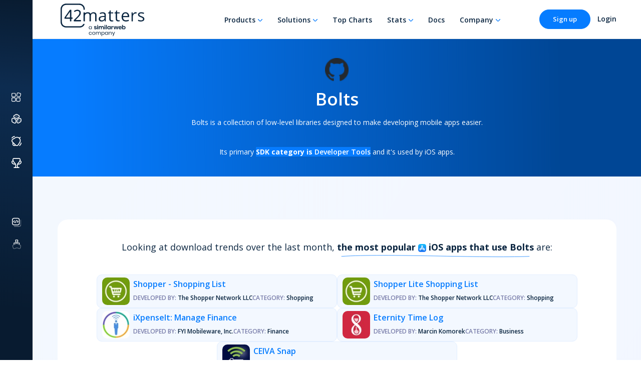

--- FILE ---
content_type: text/html; charset=utf-8
request_url: https://42matters.com/sdks/ios/bolts
body_size: 12963
content:
<!DOCTYPE html><html lang="en"><head><meta charSet="UTF-8"/><meta name="ROBOTS" content="INDEX,FOLLOW"/><meta name="publisher" content="42matters AG"/><meta name="rating" content="General"/><link rel="apple-touch-icon" sizes="180x180" href="/assets/img/favicon/v2/apple-touch-icon.png"/><link rel="icon" type="image/png" sizes="32x32" href="/assets/img/favicon/v2/favicon-32x32.png"/><link rel="icon" type="image/png" sizes="16x16" href="/assets/img/favicon/v2/favicon-16x16.png?v=20240701"/><link rel="manifest" href="/assets/img/favicon/v2/site.webmanifest"/><link rel="mask-icon" href="/assets/img/favicon/v2/safari-pinned-tab.svg" color="#5bbad5"/><meta name="msapplication-TileColor" content="#da532c"/><meta name="theme-color" content="#ffffff"/><meta name="google-site-verification" content="wvQHuWJqz_aimszgr_DdfiZPaQDffGMsdxE_4djCRrE"/><meta name="description" content="See which apps integrate Bolts SDK, what its market share looks like, and which SDKs provide similar functionalities. Bolts SDK falls in the Developer Tools category"/><meta name="author" content="42matters AG"/><meta property="og:type" content="website"/><meta property="og:title" content="Bolts SDK - Profile,Market Share,Similar SDKs"/><meta property="og:description" content="See which apps integrate Bolts SDK, what its market share looks like, and which SDKs provide similar functionalities. Bolts SDK falls in the Developer Tools category"/><meta property="og:image" content="https://42matters.com/img/logo_black_no_border_white2.png"/><meta property="og:url" content="https://42matters.com/sdks/ios/bolts"/><link rel="canonical" href="https://42matters.com/sdks/ios/bolts"/><meta http-equiv="X-UA-Compatible" content="IE=edge"/><meta name="viewport" content="width=device-width, initial-scale=1"/><title>Bolts SDK - Profile,Market Share,Similar SDKs</title><link rel="preconnect" href="https://fonts.googleapis.com"/><link rel="preconnect" href="https://fonts.gstatic.com" crossorigin="true"/><script type="application/ld+json">{
        "@context": "http://schema.org",
        "@type": "Corporation",
        "name": "42matters",
        "url": "https://42matters.com",
        "description": "42matters offers a full suite of products and services for App Intelligence and Mobile Audience Data. We bring a unique combination of technical and business skills to provide our customers with thorough analysis of the latest developments on the app market and user demographics that help them increase users’ engagement and efficiently target their online marketing efforts to the right audience in the mobile space. We work with the world’s leading mobile companies, helping them build better business through mobile data.",
        "telephone": "0041445867742",
        "logo": "https://42matters.com/img/commons/logo-share.png",
        "address": {
            "@type": "PostalAddress",
            "addressLocality": "Zürich, Switzerland",
            "postalCode": "8057",
            "streetAddress": "Rötelstrasse 84"
        },
        "email": "info@42matters.com",
        "sameAs": [
            "https://www.linkedin.com/company/42matters/",
            "https://www.facebook.com/42matters",
            "https://twitter.com/42matters"
        ]
    }</script><script>window.hsConversationsSettings = {
            disableAttachment: true,
            loadImmediately: false
        };</script><meta name="next-head-count" content="27"/><link rel="dns-prefetch" href="https://www.googletagmanager.com/"/><link rel="preconnect" href="https://dev.visualwebsiteoptimizer.com"/><link rel="preconnect" href="https://fonts.gstatic.com" crossorigin /><script id="vwoCode" data-nscript="beforeInteractive">
                window._vwo_code || (function() {
                var account_id=768523,
                version=2.0,
                settings_tolerance=2000,
                hide_element='body',
                hide_element_style = 'opacity:0 !important;filter:alpha(opacity=0) !important;background:none !important',
                /* DO NOT EDIT BELOW THIS LINE */
                f=false,w=window,d=document,v=d.querySelector('#vwoCode'),cK='_vwo_'+account_id+'_settings',cc={};try{var c=JSON.parse(localStorage.getItem('_vwo_'+account_id+'_config'));cc=c&&typeof c==='object'?c:{}}catch(e){}var stT=cc.stT==='session'?w.sessionStorage:w.localStorage;code={use_existing_jquery:function(){return typeof use_existing_jquery!=='undefined'?use_existing_jquery:undefined},library_tolerance:function(){return typeof library_tolerance!=='undefined'?library_tolerance:undefined},settings_tolerance:function(){return cc.sT||settings_tolerance},hide_element_style:function(){return'{'+(cc.hES||hide_element_style)+'}'},hide_element:function(){return typeof cc.hE==='string'?cc.hE:hide_element},getVersion:function(){return version},finish:function(){if(!f){f=true;var e=d.getElementById('_vis_opt_path_hides');if(e)e.parentNode.removeChild(e)}},finished:function(){return f},load:function(e){var t=this.getSettings(),n=d.createElement('script'),i=this;if(t){n.textContent=t;d.getElementsByTagName('head')[0].appendChild(n);if(!w.VWO||VWO.caE){stT.removeItem(cK);i.load(e)}}else{n.fetchPriority='high';n.src=e;n.type='text/javascript';n.onerror=function(){w._vwo_code.finish()};d.getElementsByTagName('head')[0].appendChild(n)}},getSettings:function(){try{var e=stT.getItem(cK);if(!e){return}e=JSON.parse(e);if(Date.now()>e.e){stT.removeItem(cK);return}return e.s}catch(e){return}},init:function(){if(d.URL.indexOf('__vwo_disable__')>-1)return;var e=this.settings_tolerance();w._vwo_settings_timer=setTimeout(function(){w._vwo_code.finish();stT.removeItem(cK)},e);var t=d.currentScript,n=d.createElement('style'),i=this.hide_element(),r=t&&!t.async&&i?i+this.hide_element_style():'',c=d.getElementsByTagName('head')[0];n.setAttribute('id','_vis_opt_path_hides');v&&n.setAttribute('nonce',v.nonce);n.setAttribute('type','text/css');if(n.styleSheet)n.styleSheet.cssText=r;else n.appendChild(d.createTextNode(r));c.appendChild(n);this.load('https://dev.visualwebsiteoptimizer.com/j.php?a='+account_id+'&u='+encodeURIComponent(d.URL)+'&vn='+version)}};w._vwo_code=code;code.init();})();(function(){var i=window;function t(){if(i._vwo_code){var e=t.hidingStyle=document.getElementById('_vis_opt_path_hides')||t.hidingStyle;if(!i._vwo_code.finished()&&!_vwo_code.libExecuted&&(!i.VWO||!VWO.dNR)){if(!document.getElementById('_vis_opt_path_hides')){document.getElementsByTagName('head')[0].appendChild(e)}requestAnimationFrame(t)}}}t()})();
                </script><link rel="preload" href="https://assets.42matters.com/website/20251118/_next/static/css/4e4ce274c085b285.css" as="style"/><link rel="stylesheet" href="https://assets.42matters.com/website/20251118/_next/static/css/4e4ce274c085b285.css" data-n-g=""/><noscript data-n-css=""></noscript><script defer="" nomodule="" src="https://assets.42matters.com/website/20251118/_next/static/chunks/polyfills-c67a75d1b6f99dc8.js"></script><script src="https://assets.42matters.com/website/20251118/_next/static/chunks/webpack-ef0b7077f92249e7.js" defer=""></script><script src="https://assets.42matters.com/website/20251118/_next/static/chunks/framework-2ce3734479a66df0.js" defer=""></script><script src="https://assets.42matters.com/website/20251118/_next/static/chunks/main-3f8e14c9396d636d.js" defer=""></script><script src="https://assets.42matters.com/website/20251118/_next/static/chunks/pages/_app-4ab64ab274404999.js" defer=""></script><script src="https://assets.42matters.com/website/20251118/_next/static/chunks/9893-1a3e0385f7a4f330.js" defer=""></script><script src="https://assets.42matters.com/website/20251118/_next/static/chunks/3282-03e57747e5e210f5.js" defer=""></script><script src="https://assets.42matters.com/website/20251118/_next/static/chunks/4221-8ba64ca2369854f0.js" defer=""></script><script src="https://assets.42matters.com/website/20251118/_next/static/chunks/8700-152891aea3a7fc78.js" defer=""></script><script src="https://assets.42matters.com/website/20251118/_next/static/chunks/482-282d5492f1ca38b6.js" defer=""></script><script src="https://assets.42matters.com/website/20251118/_next/static/chunks/8578-fe2cc86a3f1ad28c.js" defer=""></script><script src="https://assets.42matters.com/website/20251118/_next/static/chunks/4016-70417b66544a50f8.js" defer=""></script><script src="https://assets.42matters.com/website/20251118/_next/static/chunks/pages/sdks/insights-5e46960ab3fb21f1.js" defer=""></script><script src="https://assets.42matters.com/website/20251118/_next/static/TPDxon1nTitqwfp0GUAOa/_buildManifest.js" defer=""></script><script src="https://assets.42matters.com/website/20251118/_next/static/TPDxon1nTitqwfp0GUAOa/_ssgManifest.js" defer=""></script><style data-href="https://fonts.googleapis.com/css2?family=Open+Sans:wght@300;400;600;700&display=swap">@font-face{font-family:'Open Sans';font-style:normal;font-weight:300;font-stretch:normal;font-display:swap;src:url(https://fonts.gstatic.com/l/font?kit=memSYaGs126MiZpBA-UvWbX2vVnXBbObj2OVZyOOSr4dVJWUgsiH0C4k&skey=62c1cbfccc78b4b2&v=v44) format('woff')}@font-face{font-family:'Open Sans';font-style:normal;font-weight:400;font-stretch:normal;font-display:swap;src:url(https://fonts.gstatic.com/l/font?kit=memSYaGs126MiZpBA-UvWbX2vVnXBbObj2OVZyOOSr4dVJWUgsjZ0C4k&skey=62c1cbfccc78b4b2&v=v44) format('woff')}@font-face{font-family:'Open Sans';font-style:normal;font-weight:600;font-stretch:normal;font-display:swap;src:url(https://fonts.gstatic.com/l/font?kit=memSYaGs126MiZpBA-UvWbX2vVnXBbObj2OVZyOOSr4dVJWUgsgH1y4k&skey=62c1cbfccc78b4b2&v=v44) format('woff')}@font-face{font-family:'Open Sans';font-style:normal;font-weight:700;font-stretch:normal;font-display:swap;src:url(https://fonts.gstatic.com/l/font?kit=memSYaGs126MiZpBA-UvWbX2vVnXBbObj2OVZyOOSr4dVJWUgsg-1y4k&skey=62c1cbfccc78b4b2&v=v44) format('woff')}@font-face{font-family:'Open Sans';font-style:normal;font-weight:300;font-stretch:100%;font-display:swap;src:url(https://fonts.gstatic.com/s/opensans/v44/memvYaGs126MiZpBA-UvWbX2vVnXBbObj2OVTSKmu0SC55K5gw.woff2) format('woff2');unicode-range:U+0460-052F,U+1C80-1C8A,U+20B4,U+2DE0-2DFF,U+A640-A69F,U+FE2E-FE2F}@font-face{font-family:'Open Sans';font-style:normal;font-weight:300;font-stretch:100%;font-display:swap;src:url(https://fonts.gstatic.com/s/opensans/v44/memvYaGs126MiZpBA-UvWbX2vVnXBbObj2OVTSumu0SC55K5gw.woff2) format('woff2');unicode-range:U+0301,U+0400-045F,U+0490-0491,U+04B0-04B1,U+2116}@font-face{font-family:'Open Sans';font-style:normal;font-weight:300;font-stretch:100%;font-display:swap;src:url(https://fonts.gstatic.com/s/opensans/v44/memvYaGs126MiZpBA-UvWbX2vVnXBbObj2OVTSOmu0SC55K5gw.woff2) format('woff2');unicode-range:U+1F00-1FFF}@font-face{font-family:'Open Sans';font-style:normal;font-weight:300;font-stretch:100%;font-display:swap;src:url(https://fonts.gstatic.com/s/opensans/v44/memvYaGs126MiZpBA-UvWbX2vVnXBbObj2OVTSymu0SC55K5gw.woff2) format('woff2');unicode-range:U+0370-0377,U+037A-037F,U+0384-038A,U+038C,U+038E-03A1,U+03A3-03FF}@font-face{font-family:'Open Sans';font-style:normal;font-weight:300;font-stretch:100%;font-display:swap;src:url(https://fonts.gstatic.com/s/opensans/v44/memvYaGs126MiZpBA-UvWbX2vVnXBbObj2OVTS2mu0SC55K5gw.woff2) format('woff2');unicode-range:U+0307-0308,U+0590-05FF,U+200C-2010,U+20AA,U+25CC,U+FB1D-FB4F}@font-face{font-family:'Open Sans';font-style:normal;font-weight:300;font-stretch:100%;font-display:swap;src:url(https://fonts.gstatic.com/s/opensans/v44/memvYaGs126MiZpBA-UvWbX2vVnXBbObj2OVTVOmu0SC55K5gw.woff2) format('woff2');unicode-range:U+0302-0303,U+0305,U+0307-0308,U+0310,U+0312,U+0315,U+031A,U+0326-0327,U+032C,U+032F-0330,U+0332-0333,U+0338,U+033A,U+0346,U+034D,U+0391-03A1,U+03A3-03A9,U+03B1-03C9,U+03D1,U+03D5-03D6,U+03F0-03F1,U+03F4-03F5,U+2016-2017,U+2034-2038,U+203C,U+2040,U+2043,U+2047,U+2050,U+2057,U+205F,U+2070-2071,U+2074-208E,U+2090-209C,U+20D0-20DC,U+20E1,U+20E5-20EF,U+2100-2112,U+2114-2115,U+2117-2121,U+2123-214F,U+2190,U+2192,U+2194-21AE,U+21B0-21E5,U+21F1-21F2,U+21F4-2211,U+2213-2214,U+2216-22FF,U+2308-230B,U+2310,U+2319,U+231C-2321,U+2336-237A,U+237C,U+2395,U+239B-23B7,U+23D0,U+23DC-23E1,U+2474-2475,U+25AF,U+25B3,U+25B7,U+25BD,U+25C1,U+25CA,U+25CC,U+25FB,U+266D-266F,U+27C0-27FF,U+2900-2AFF,U+2B0E-2B11,U+2B30-2B4C,U+2BFE,U+3030,U+FF5B,U+FF5D,U+1D400-1D7FF,U+1EE00-1EEFF}@font-face{font-family:'Open Sans';font-style:normal;font-weight:300;font-stretch:100%;font-display:swap;src:url(https://fonts.gstatic.com/s/opensans/v44/memvYaGs126MiZpBA-UvWbX2vVnXBbObj2OVTUGmu0SC55K5gw.woff2) format('woff2');unicode-range:U+0001-000C,U+000E-001F,U+007F-009F,U+20DD-20E0,U+20E2-20E4,U+2150-218F,U+2190,U+2192,U+2194-2199,U+21AF,U+21E6-21F0,U+21F3,U+2218-2219,U+2299,U+22C4-22C6,U+2300-243F,U+2440-244A,U+2460-24FF,U+25A0-27BF,U+2800-28FF,U+2921-2922,U+2981,U+29BF,U+29EB,U+2B00-2BFF,U+4DC0-4DFF,U+FFF9-FFFB,U+10140-1018E,U+10190-1019C,U+101A0,U+101D0-101FD,U+102E0-102FB,U+10E60-10E7E,U+1D2C0-1D2D3,U+1D2E0-1D37F,U+1F000-1F0FF,U+1F100-1F1AD,U+1F1E6-1F1FF,U+1F30D-1F30F,U+1F315,U+1F31C,U+1F31E,U+1F320-1F32C,U+1F336,U+1F378,U+1F37D,U+1F382,U+1F393-1F39F,U+1F3A7-1F3A8,U+1F3AC-1F3AF,U+1F3C2,U+1F3C4-1F3C6,U+1F3CA-1F3CE,U+1F3D4-1F3E0,U+1F3ED,U+1F3F1-1F3F3,U+1F3F5-1F3F7,U+1F408,U+1F415,U+1F41F,U+1F426,U+1F43F,U+1F441-1F442,U+1F444,U+1F446-1F449,U+1F44C-1F44E,U+1F453,U+1F46A,U+1F47D,U+1F4A3,U+1F4B0,U+1F4B3,U+1F4B9,U+1F4BB,U+1F4BF,U+1F4C8-1F4CB,U+1F4D6,U+1F4DA,U+1F4DF,U+1F4E3-1F4E6,U+1F4EA-1F4ED,U+1F4F7,U+1F4F9-1F4FB,U+1F4FD-1F4FE,U+1F503,U+1F507-1F50B,U+1F50D,U+1F512-1F513,U+1F53E-1F54A,U+1F54F-1F5FA,U+1F610,U+1F650-1F67F,U+1F687,U+1F68D,U+1F691,U+1F694,U+1F698,U+1F6AD,U+1F6B2,U+1F6B9-1F6BA,U+1F6BC,U+1F6C6-1F6CF,U+1F6D3-1F6D7,U+1F6E0-1F6EA,U+1F6F0-1F6F3,U+1F6F7-1F6FC,U+1F700-1F7FF,U+1F800-1F80B,U+1F810-1F847,U+1F850-1F859,U+1F860-1F887,U+1F890-1F8AD,U+1F8B0-1F8BB,U+1F8C0-1F8C1,U+1F900-1F90B,U+1F93B,U+1F946,U+1F984,U+1F996,U+1F9E9,U+1FA00-1FA6F,U+1FA70-1FA7C,U+1FA80-1FA89,U+1FA8F-1FAC6,U+1FACE-1FADC,U+1FADF-1FAE9,U+1FAF0-1FAF8,U+1FB00-1FBFF}@font-face{font-family:'Open Sans';font-style:normal;font-weight:300;font-stretch:100%;font-display:swap;src:url(https://fonts.gstatic.com/s/opensans/v44/memvYaGs126MiZpBA-UvWbX2vVnXBbObj2OVTSCmu0SC55K5gw.woff2) format('woff2');unicode-range:U+0102-0103,U+0110-0111,U+0128-0129,U+0168-0169,U+01A0-01A1,U+01AF-01B0,U+0300-0301,U+0303-0304,U+0308-0309,U+0323,U+0329,U+1EA0-1EF9,U+20AB}@font-face{font-family:'Open Sans';font-style:normal;font-weight:300;font-stretch:100%;font-display:swap;src:url(https://fonts.gstatic.com/s/opensans/v44/memvYaGs126MiZpBA-UvWbX2vVnXBbObj2OVTSGmu0SC55K5gw.woff2) format('woff2');unicode-range:U+0100-02BA,U+02BD-02C5,U+02C7-02CC,U+02CE-02D7,U+02DD-02FF,U+0304,U+0308,U+0329,U+1D00-1DBF,U+1E00-1E9F,U+1EF2-1EFF,U+2020,U+20A0-20AB,U+20AD-20C0,U+2113,U+2C60-2C7F,U+A720-A7FF}@font-face{font-family:'Open Sans';font-style:normal;font-weight:300;font-stretch:100%;font-display:swap;src:url(https://fonts.gstatic.com/s/opensans/v44/memvYaGs126MiZpBA-UvWbX2vVnXBbObj2OVTS-mu0SC55I.woff2) format('woff2');unicode-range:U+0000-00FF,U+0131,U+0152-0153,U+02BB-02BC,U+02C6,U+02DA,U+02DC,U+0304,U+0308,U+0329,U+2000-206F,U+20AC,U+2122,U+2191,U+2193,U+2212,U+2215,U+FEFF,U+FFFD}@font-face{font-family:'Open Sans';font-style:normal;font-weight:400;font-stretch:100%;font-display:swap;src:url(https://fonts.gstatic.com/s/opensans/v44/memvYaGs126MiZpBA-UvWbX2vVnXBbObj2OVTSKmu0SC55K5gw.woff2) format('woff2');unicode-range:U+0460-052F,U+1C80-1C8A,U+20B4,U+2DE0-2DFF,U+A640-A69F,U+FE2E-FE2F}@font-face{font-family:'Open Sans';font-style:normal;font-weight:400;font-stretch:100%;font-display:swap;src:url(https://fonts.gstatic.com/s/opensans/v44/memvYaGs126MiZpBA-UvWbX2vVnXBbObj2OVTSumu0SC55K5gw.woff2) format('woff2');unicode-range:U+0301,U+0400-045F,U+0490-0491,U+04B0-04B1,U+2116}@font-face{font-family:'Open Sans';font-style:normal;font-weight:400;font-stretch:100%;font-display:swap;src:url(https://fonts.gstatic.com/s/opensans/v44/memvYaGs126MiZpBA-UvWbX2vVnXBbObj2OVTSOmu0SC55K5gw.woff2) format('woff2');unicode-range:U+1F00-1FFF}@font-face{font-family:'Open Sans';font-style:normal;font-weight:400;font-stretch:100%;font-display:swap;src:url(https://fonts.gstatic.com/s/opensans/v44/memvYaGs126MiZpBA-UvWbX2vVnXBbObj2OVTSymu0SC55K5gw.woff2) format('woff2');unicode-range:U+0370-0377,U+037A-037F,U+0384-038A,U+038C,U+038E-03A1,U+03A3-03FF}@font-face{font-family:'Open Sans';font-style:normal;font-weight:400;font-stretch:100%;font-display:swap;src:url(https://fonts.gstatic.com/s/opensans/v44/memvYaGs126MiZpBA-UvWbX2vVnXBbObj2OVTS2mu0SC55K5gw.woff2) format('woff2');unicode-range:U+0307-0308,U+0590-05FF,U+200C-2010,U+20AA,U+25CC,U+FB1D-FB4F}@font-face{font-family:'Open Sans';font-style:normal;font-weight:400;font-stretch:100%;font-display:swap;src:url(https://fonts.gstatic.com/s/opensans/v44/memvYaGs126MiZpBA-UvWbX2vVnXBbObj2OVTVOmu0SC55K5gw.woff2) format('woff2');unicode-range:U+0302-0303,U+0305,U+0307-0308,U+0310,U+0312,U+0315,U+031A,U+0326-0327,U+032C,U+032F-0330,U+0332-0333,U+0338,U+033A,U+0346,U+034D,U+0391-03A1,U+03A3-03A9,U+03B1-03C9,U+03D1,U+03D5-03D6,U+03F0-03F1,U+03F4-03F5,U+2016-2017,U+2034-2038,U+203C,U+2040,U+2043,U+2047,U+2050,U+2057,U+205F,U+2070-2071,U+2074-208E,U+2090-209C,U+20D0-20DC,U+20E1,U+20E5-20EF,U+2100-2112,U+2114-2115,U+2117-2121,U+2123-214F,U+2190,U+2192,U+2194-21AE,U+21B0-21E5,U+21F1-21F2,U+21F4-2211,U+2213-2214,U+2216-22FF,U+2308-230B,U+2310,U+2319,U+231C-2321,U+2336-237A,U+237C,U+2395,U+239B-23B7,U+23D0,U+23DC-23E1,U+2474-2475,U+25AF,U+25B3,U+25B7,U+25BD,U+25C1,U+25CA,U+25CC,U+25FB,U+266D-266F,U+27C0-27FF,U+2900-2AFF,U+2B0E-2B11,U+2B30-2B4C,U+2BFE,U+3030,U+FF5B,U+FF5D,U+1D400-1D7FF,U+1EE00-1EEFF}@font-face{font-family:'Open Sans';font-style:normal;font-weight:400;font-stretch:100%;font-display:swap;src:url(https://fonts.gstatic.com/s/opensans/v44/memvYaGs126MiZpBA-UvWbX2vVnXBbObj2OVTUGmu0SC55K5gw.woff2) format('woff2');unicode-range:U+0001-000C,U+000E-001F,U+007F-009F,U+20DD-20E0,U+20E2-20E4,U+2150-218F,U+2190,U+2192,U+2194-2199,U+21AF,U+21E6-21F0,U+21F3,U+2218-2219,U+2299,U+22C4-22C6,U+2300-243F,U+2440-244A,U+2460-24FF,U+25A0-27BF,U+2800-28FF,U+2921-2922,U+2981,U+29BF,U+29EB,U+2B00-2BFF,U+4DC0-4DFF,U+FFF9-FFFB,U+10140-1018E,U+10190-1019C,U+101A0,U+101D0-101FD,U+102E0-102FB,U+10E60-10E7E,U+1D2C0-1D2D3,U+1D2E0-1D37F,U+1F000-1F0FF,U+1F100-1F1AD,U+1F1E6-1F1FF,U+1F30D-1F30F,U+1F315,U+1F31C,U+1F31E,U+1F320-1F32C,U+1F336,U+1F378,U+1F37D,U+1F382,U+1F393-1F39F,U+1F3A7-1F3A8,U+1F3AC-1F3AF,U+1F3C2,U+1F3C4-1F3C6,U+1F3CA-1F3CE,U+1F3D4-1F3E0,U+1F3ED,U+1F3F1-1F3F3,U+1F3F5-1F3F7,U+1F408,U+1F415,U+1F41F,U+1F426,U+1F43F,U+1F441-1F442,U+1F444,U+1F446-1F449,U+1F44C-1F44E,U+1F453,U+1F46A,U+1F47D,U+1F4A3,U+1F4B0,U+1F4B3,U+1F4B9,U+1F4BB,U+1F4BF,U+1F4C8-1F4CB,U+1F4D6,U+1F4DA,U+1F4DF,U+1F4E3-1F4E6,U+1F4EA-1F4ED,U+1F4F7,U+1F4F9-1F4FB,U+1F4FD-1F4FE,U+1F503,U+1F507-1F50B,U+1F50D,U+1F512-1F513,U+1F53E-1F54A,U+1F54F-1F5FA,U+1F610,U+1F650-1F67F,U+1F687,U+1F68D,U+1F691,U+1F694,U+1F698,U+1F6AD,U+1F6B2,U+1F6B9-1F6BA,U+1F6BC,U+1F6C6-1F6CF,U+1F6D3-1F6D7,U+1F6E0-1F6EA,U+1F6F0-1F6F3,U+1F6F7-1F6FC,U+1F700-1F7FF,U+1F800-1F80B,U+1F810-1F847,U+1F850-1F859,U+1F860-1F887,U+1F890-1F8AD,U+1F8B0-1F8BB,U+1F8C0-1F8C1,U+1F900-1F90B,U+1F93B,U+1F946,U+1F984,U+1F996,U+1F9E9,U+1FA00-1FA6F,U+1FA70-1FA7C,U+1FA80-1FA89,U+1FA8F-1FAC6,U+1FACE-1FADC,U+1FADF-1FAE9,U+1FAF0-1FAF8,U+1FB00-1FBFF}@font-face{font-family:'Open Sans';font-style:normal;font-weight:400;font-stretch:100%;font-display:swap;src:url(https://fonts.gstatic.com/s/opensans/v44/memvYaGs126MiZpBA-UvWbX2vVnXBbObj2OVTSCmu0SC55K5gw.woff2) format('woff2');unicode-range:U+0102-0103,U+0110-0111,U+0128-0129,U+0168-0169,U+01A0-01A1,U+01AF-01B0,U+0300-0301,U+0303-0304,U+0308-0309,U+0323,U+0329,U+1EA0-1EF9,U+20AB}@font-face{font-family:'Open Sans';font-style:normal;font-weight:400;font-stretch:100%;font-display:swap;src:url(https://fonts.gstatic.com/s/opensans/v44/memvYaGs126MiZpBA-UvWbX2vVnXBbObj2OVTSGmu0SC55K5gw.woff2) format('woff2');unicode-range:U+0100-02BA,U+02BD-02C5,U+02C7-02CC,U+02CE-02D7,U+02DD-02FF,U+0304,U+0308,U+0329,U+1D00-1DBF,U+1E00-1E9F,U+1EF2-1EFF,U+2020,U+20A0-20AB,U+20AD-20C0,U+2113,U+2C60-2C7F,U+A720-A7FF}@font-face{font-family:'Open Sans';font-style:normal;font-weight:400;font-stretch:100%;font-display:swap;src:url(https://fonts.gstatic.com/s/opensans/v44/memvYaGs126MiZpBA-UvWbX2vVnXBbObj2OVTS-mu0SC55I.woff2) format('woff2');unicode-range:U+0000-00FF,U+0131,U+0152-0153,U+02BB-02BC,U+02C6,U+02DA,U+02DC,U+0304,U+0308,U+0329,U+2000-206F,U+20AC,U+2122,U+2191,U+2193,U+2212,U+2215,U+FEFF,U+FFFD}@font-face{font-family:'Open Sans';font-style:normal;font-weight:600;font-stretch:100%;font-display:swap;src:url(https://fonts.gstatic.com/s/opensans/v44/memvYaGs126MiZpBA-UvWbX2vVnXBbObj2OVTSKmu0SC55K5gw.woff2) format('woff2');unicode-range:U+0460-052F,U+1C80-1C8A,U+20B4,U+2DE0-2DFF,U+A640-A69F,U+FE2E-FE2F}@font-face{font-family:'Open Sans';font-style:normal;font-weight:600;font-stretch:100%;font-display:swap;src:url(https://fonts.gstatic.com/s/opensans/v44/memvYaGs126MiZpBA-UvWbX2vVnXBbObj2OVTSumu0SC55K5gw.woff2) format('woff2');unicode-range:U+0301,U+0400-045F,U+0490-0491,U+04B0-04B1,U+2116}@font-face{font-family:'Open Sans';font-style:normal;font-weight:600;font-stretch:100%;font-display:swap;src:url(https://fonts.gstatic.com/s/opensans/v44/memvYaGs126MiZpBA-UvWbX2vVnXBbObj2OVTSOmu0SC55K5gw.woff2) format('woff2');unicode-range:U+1F00-1FFF}@font-face{font-family:'Open Sans';font-style:normal;font-weight:600;font-stretch:100%;font-display:swap;src:url(https://fonts.gstatic.com/s/opensans/v44/memvYaGs126MiZpBA-UvWbX2vVnXBbObj2OVTSymu0SC55K5gw.woff2) format('woff2');unicode-range:U+0370-0377,U+037A-037F,U+0384-038A,U+038C,U+038E-03A1,U+03A3-03FF}@font-face{font-family:'Open Sans';font-style:normal;font-weight:600;font-stretch:100%;font-display:swap;src:url(https://fonts.gstatic.com/s/opensans/v44/memvYaGs126MiZpBA-UvWbX2vVnXBbObj2OVTS2mu0SC55K5gw.woff2) format('woff2');unicode-range:U+0307-0308,U+0590-05FF,U+200C-2010,U+20AA,U+25CC,U+FB1D-FB4F}@font-face{font-family:'Open Sans';font-style:normal;font-weight:600;font-stretch:100%;font-display:swap;src:url(https://fonts.gstatic.com/s/opensans/v44/memvYaGs126MiZpBA-UvWbX2vVnXBbObj2OVTVOmu0SC55K5gw.woff2) format('woff2');unicode-range:U+0302-0303,U+0305,U+0307-0308,U+0310,U+0312,U+0315,U+031A,U+0326-0327,U+032C,U+032F-0330,U+0332-0333,U+0338,U+033A,U+0346,U+034D,U+0391-03A1,U+03A3-03A9,U+03B1-03C9,U+03D1,U+03D5-03D6,U+03F0-03F1,U+03F4-03F5,U+2016-2017,U+2034-2038,U+203C,U+2040,U+2043,U+2047,U+2050,U+2057,U+205F,U+2070-2071,U+2074-208E,U+2090-209C,U+20D0-20DC,U+20E1,U+20E5-20EF,U+2100-2112,U+2114-2115,U+2117-2121,U+2123-214F,U+2190,U+2192,U+2194-21AE,U+21B0-21E5,U+21F1-21F2,U+21F4-2211,U+2213-2214,U+2216-22FF,U+2308-230B,U+2310,U+2319,U+231C-2321,U+2336-237A,U+237C,U+2395,U+239B-23B7,U+23D0,U+23DC-23E1,U+2474-2475,U+25AF,U+25B3,U+25B7,U+25BD,U+25C1,U+25CA,U+25CC,U+25FB,U+266D-266F,U+27C0-27FF,U+2900-2AFF,U+2B0E-2B11,U+2B30-2B4C,U+2BFE,U+3030,U+FF5B,U+FF5D,U+1D400-1D7FF,U+1EE00-1EEFF}@font-face{font-family:'Open Sans';font-style:normal;font-weight:600;font-stretch:100%;font-display:swap;src:url(https://fonts.gstatic.com/s/opensans/v44/memvYaGs126MiZpBA-UvWbX2vVnXBbObj2OVTUGmu0SC55K5gw.woff2) format('woff2');unicode-range:U+0001-000C,U+000E-001F,U+007F-009F,U+20DD-20E0,U+20E2-20E4,U+2150-218F,U+2190,U+2192,U+2194-2199,U+21AF,U+21E6-21F0,U+21F3,U+2218-2219,U+2299,U+22C4-22C6,U+2300-243F,U+2440-244A,U+2460-24FF,U+25A0-27BF,U+2800-28FF,U+2921-2922,U+2981,U+29BF,U+29EB,U+2B00-2BFF,U+4DC0-4DFF,U+FFF9-FFFB,U+10140-1018E,U+10190-1019C,U+101A0,U+101D0-101FD,U+102E0-102FB,U+10E60-10E7E,U+1D2C0-1D2D3,U+1D2E0-1D37F,U+1F000-1F0FF,U+1F100-1F1AD,U+1F1E6-1F1FF,U+1F30D-1F30F,U+1F315,U+1F31C,U+1F31E,U+1F320-1F32C,U+1F336,U+1F378,U+1F37D,U+1F382,U+1F393-1F39F,U+1F3A7-1F3A8,U+1F3AC-1F3AF,U+1F3C2,U+1F3C4-1F3C6,U+1F3CA-1F3CE,U+1F3D4-1F3E0,U+1F3ED,U+1F3F1-1F3F3,U+1F3F5-1F3F7,U+1F408,U+1F415,U+1F41F,U+1F426,U+1F43F,U+1F441-1F442,U+1F444,U+1F446-1F449,U+1F44C-1F44E,U+1F453,U+1F46A,U+1F47D,U+1F4A3,U+1F4B0,U+1F4B3,U+1F4B9,U+1F4BB,U+1F4BF,U+1F4C8-1F4CB,U+1F4D6,U+1F4DA,U+1F4DF,U+1F4E3-1F4E6,U+1F4EA-1F4ED,U+1F4F7,U+1F4F9-1F4FB,U+1F4FD-1F4FE,U+1F503,U+1F507-1F50B,U+1F50D,U+1F512-1F513,U+1F53E-1F54A,U+1F54F-1F5FA,U+1F610,U+1F650-1F67F,U+1F687,U+1F68D,U+1F691,U+1F694,U+1F698,U+1F6AD,U+1F6B2,U+1F6B9-1F6BA,U+1F6BC,U+1F6C6-1F6CF,U+1F6D3-1F6D7,U+1F6E0-1F6EA,U+1F6F0-1F6F3,U+1F6F7-1F6FC,U+1F700-1F7FF,U+1F800-1F80B,U+1F810-1F847,U+1F850-1F859,U+1F860-1F887,U+1F890-1F8AD,U+1F8B0-1F8BB,U+1F8C0-1F8C1,U+1F900-1F90B,U+1F93B,U+1F946,U+1F984,U+1F996,U+1F9E9,U+1FA00-1FA6F,U+1FA70-1FA7C,U+1FA80-1FA89,U+1FA8F-1FAC6,U+1FACE-1FADC,U+1FADF-1FAE9,U+1FAF0-1FAF8,U+1FB00-1FBFF}@font-face{font-family:'Open Sans';font-style:normal;font-weight:600;font-stretch:100%;font-display:swap;src:url(https://fonts.gstatic.com/s/opensans/v44/memvYaGs126MiZpBA-UvWbX2vVnXBbObj2OVTSCmu0SC55K5gw.woff2) format('woff2');unicode-range:U+0102-0103,U+0110-0111,U+0128-0129,U+0168-0169,U+01A0-01A1,U+01AF-01B0,U+0300-0301,U+0303-0304,U+0308-0309,U+0323,U+0329,U+1EA0-1EF9,U+20AB}@font-face{font-family:'Open Sans';font-style:normal;font-weight:600;font-stretch:100%;font-display:swap;src:url(https://fonts.gstatic.com/s/opensans/v44/memvYaGs126MiZpBA-UvWbX2vVnXBbObj2OVTSGmu0SC55K5gw.woff2) format('woff2');unicode-range:U+0100-02BA,U+02BD-02C5,U+02C7-02CC,U+02CE-02D7,U+02DD-02FF,U+0304,U+0308,U+0329,U+1D00-1DBF,U+1E00-1E9F,U+1EF2-1EFF,U+2020,U+20A0-20AB,U+20AD-20C0,U+2113,U+2C60-2C7F,U+A720-A7FF}@font-face{font-family:'Open Sans';font-style:normal;font-weight:600;font-stretch:100%;font-display:swap;src:url(https://fonts.gstatic.com/s/opensans/v44/memvYaGs126MiZpBA-UvWbX2vVnXBbObj2OVTS-mu0SC55I.woff2) format('woff2');unicode-range:U+0000-00FF,U+0131,U+0152-0153,U+02BB-02BC,U+02C6,U+02DA,U+02DC,U+0304,U+0308,U+0329,U+2000-206F,U+20AC,U+2122,U+2191,U+2193,U+2212,U+2215,U+FEFF,U+FFFD}@font-face{font-family:'Open Sans';font-style:normal;font-weight:700;font-stretch:100%;font-display:swap;src:url(https://fonts.gstatic.com/s/opensans/v44/memvYaGs126MiZpBA-UvWbX2vVnXBbObj2OVTSKmu0SC55K5gw.woff2) format('woff2');unicode-range:U+0460-052F,U+1C80-1C8A,U+20B4,U+2DE0-2DFF,U+A640-A69F,U+FE2E-FE2F}@font-face{font-family:'Open Sans';font-style:normal;font-weight:700;font-stretch:100%;font-display:swap;src:url(https://fonts.gstatic.com/s/opensans/v44/memvYaGs126MiZpBA-UvWbX2vVnXBbObj2OVTSumu0SC55K5gw.woff2) format('woff2');unicode-range:U+0301,U+0400-045F,U+0490-0491,U+04B0-04B1,U+2116}@font-face{font-family:'Open Sans';font-style:normal;font-weight:700;font-stretch:100%;font-display:swap;src:url(https://fonts.gstatic.com/s/opensans/v44/memvYaGs126MiZpBA-UvWbX2vVnXBbObj2OVTSOmu0SC55K5gw.woff2) format('woff2');unicode-range:U+1F00-1FFF}@font-face{font-family:'Open Sans';font-style:normal;font-weight:700;font-stretch:100%;font-display:swap;src:url(https://fonts.gstatic.com/s/opensans/v44/memvYaGs126MiZpBA-UvWbX2vVnXBbObj2OVTSymu0SC55K5gw.woff2) format('woff2');unicode-range:U+0370-0377,U+037A-037F,U+0384-038A,U+038C,U+038E-03A1,U+03A3-03FF}@font-face{font-family:'Open Sans';font-style:normal;font-weight:700;font-stretch:100%;font-display:swap;src:url(https://fonts.gstatic.com/s/opensans/v44/memvYaGs126MiZpBA-UvWbX2vVnXBbObj2OVTS2mu0SC55K5gw.woff2) format('woff2');unicode-range:U+0307-0308,U+0590-05FF,U+200C-2010,U+20AA,U+25CC,U+FB1D-FB4F}@font-face{font-family:'Open Sans';font-style:normal;font-weight:700;font-stretch:100%;font-display:swap;src:url(https://fonts.gstatic.com/s/opensans/v44/memvYaGs126MiZpBA-UvWbX2vVnXBbObj2OVTVOmu0SC55K5gw.woff2) format('woff2');unicode-range:U+0302-0303,U+0305,U+0307-0308,U+0310,U+0312,U+0315,U+031A,U+0326-0327,U+032C,U+032F-0330,U+0332-0333,U+0338,U+033A,U+0346,U+034D,U+0391-03A1,U+03A3-03A9,U+03B1-03C9,U+03D1,U+03D5-03D6,U+03F0-03F1,U+03F4-03F5,U+2016-2017,U+2034-2038,U+203C,U+2040,U+2043,U+2047,U+2050,U+2057,U+205F,U+2070-2071,U+2074-208E,U+2090-209C,U+20D0-20DC,U+20E1,U+20E5-20EF,U+2100-2112,U+2114-2115,U+2117-2121,U+2123-214F,U+2190,U+2192,U+2194-21AE,U+21B0-21E5,U+21F1-21F2,U+21F4-2211,U+2213-2214,U+2216-22FF,U+2308-230B,U+2310,U+2319,U+231C-2321,U+2336-237A,U+237C,U+2395,U+239B-23B7,U+23D0,U+23DC-23E1,U+2474-2475,U+25AF,U+25B3,U+25B7,U+25BD,U+25C1,U+25CA,U+25CC,U+25FB,U+266D-266F,U+27C0-27FF,U+2900-2AFF,U+2B0E-2B11,U+2B30-2B4C,U+2BFE,U+3030,U+FF5B,U+FF5D,U+1D400-1D7FF,U+1EE00-1EEFF}@font-face{font-family:'Open Sans';font-style:normal;font-weight:700;font-stretch:100%;font-display:swap;src:url(https://fonts.gstatic.com/s/opensans/v44/memvYaGs126MiZpBA-UvWbX2vVnXBbObj2OVTUGmu0SC55K5gw.woff2) format('woff2');unicode-range:U+0001-000C,U+000E-001F,U+007F-009F,U+20DD-20E0,U+20E2-20E4,U+2150-218F,U+2190,U+2192,U+2194-2199,U+21AF,U+21E6-21F0,U+21F3,U+2218-2219,U+2299,U+22C4-22C6,U+2300-243F,U+2440-244A,U+2460-24FF,U+25A0-27BF,U+2800-28FF,U+2921-2922,U+2981,U+29BF,U+29EB,U+2B00-2BFF,U+4DC0-4DFF,U+FFF9-FFFB,U+10140-1018E,U+10190-1019C,U+101A0,U+101D0-101FD,U+102E0-102FB,U+10E60-10E7E,U+1D2C0-1D2D3,U+1D2E0-1D37F,U+1F000-1F0FF,U+1F100-1F1AD,U+1F1E6-1F1FF,U+1F30D-1F30F,U+1F315,U+1F31C,U+1F31E,U+1F320-1F32C,U+1F336,U+1F378,U+1F37D,U+1F382,U+1F393-1F39F,U+1F3A7-1F3A8,U+1F3AC-1F3AF,U+1F3C2,U+1F3C4-1F3C6,U+1F3CA-1F3CE,U+1F3D4-1F3E0,U+1F3ED,U+1F3F1-1F3F3,U+1F3F5-1F3F7,U+1F408,U+1F415,U+1F41F,U+1F426,U+1F43F,U+1F441-1F442,U+1F444,U+1F446-1F449,U+1F44C-1F44E,U+1F453,U+1F46A,U+1F47D,U+1F4A3,U+1F4B0,U+1F4B3,U+1F4B9,U+1F4BB,U+1F4BF,U+1F4C8-1F4CB,U+1F4D6,U+1F4DA,U+1F4DF,U+1F4E3-1F4E6,U+1F4EA-1F4ED,U+1F4F7,U+1F4F9-1F4FB,U+1F4FD-1F4FE,U+1F503,U+1F507-1F50B,U+1F50D,U+1F512-1F513,U+1F53E-1F54A,U+1F54F-1F5FA,U+1F610,U+1F650-1F67F,U+1F687,U+1F68D,U+1F691,U+1F694,U+1F698,U+1F6AD,U+1F6B2,U+1F6B9-1F6BA,U+1F6BC,U+1F6C6-1F6CF,U+1F6D3-1F6D7,U+1F6E0-1F6EA,U+1F6F0-1F6F3,U+1F6F7-1F6FC,U+1F700-1F7FF,U+1F800-1F80B,U+1F810-1F847,U+1F850-1F859,U+1F860-1F887,U+1F890-1F8AD,U+1F8B0-1F8BB,U+1F8C0-1F8C1,U+1F900-1F90B,U+1F93B,U+1F946,U+1F984,U+1F996,U+1F9E9,U+1FA00-1FA6F,U+1FA70-1FA7C,U+1FA80-1FA89,U+1FA8F-1FAC6,U+1FACE-1FADC,U+1FADF-1FAE9,U+1FAF0-1FAF8,U+1FB00-1FBFF}@font-face{font-family:'Open Sans';font-style:normal;font-weight:700;font-stretch:100%;font-display:swap;src:url(https://fonts.gstatic.com/s/opensans/v44/memvYaGs126MiZpBA-UvWbX2vVnXBbObj2OVTSCmu0SC55K5gw.woff2) format('woff2');unicode-range:U+0102-0103,U+0110-0111,U+0128-0129,U+0168-0169,U+01A0-01A1,U+01AF-01B0,U+0300-0301,U+0303-0304,U+0308-0309,U+0323,U+0329,U+1EA0-1EF9,U+20AB}@font-face{font-family:'Open Sans';font-style:normal;font-weight:700;font-stretch:100%;font-display:swap;src:url(https://fonts.gstatic.com/s/opensans/v44/memvYaGs126MiZpBA-UvWbX2vVnXBbObj2OVTSGmu0SC55K5gw.woff2) format('woff2');unicode-range:U+0100-02BA,U+02BD-02C5,U+02C7-02CC,U+02CE-02D7,U+02DD-02FF,U+0304,U+0308,U+0329,U+1D00-1DBF,U+1E00-1E9F,U+1EF2-1EFF,U+2020,U+20A0-20AB,U+20AD-20C0,U+2113,U+2C60-2C7F,U+A720-A7FF}@font-face{font-family:'Open Sans';font-style:normal;font-weight:700;font-stretch:100%;font-display:swap;src:url(https://fonts.gstatic.com/s/opensans/v44/memvYaGs126MiZpBA-UvWbX2vVnXBbObj2OVTS-mu0SC55I.woff2) format('woff2');unicode-range:U+0000-00FF,U+0131,U+0152-0153,U+02BB-02BC,U+02C6,U+02DA,U+02DC,U+0304,U+0308,U+0329,U+2000-206F,U+20AC,U+2122,U+2191,U+2193,U+2212,U+2215,U+FEFF,U+FFFD}</style></head><body><div id="__next"><div class="padding-left-sidebar"><div class="page-sidebar"><button type="button" class="page-sidebar-toggle"><span class="page-sidebar-toggle-icon"></span></button><div class="page-sidebar-inner"><a href="/" class="nav-logo"><img src="/assets/img/logo-white.svg?v=20240701" loading="lazy" class="" alt="Logo" height="108"/></a><div><div class="page-sidebar-explorer success">Explorer</div><ul class="page-sidebar-list"><li class=""><a href="/app-market-explorer" class="page-sidebar-list-link"><img src="/assets/img/page-sidebar/applications.svg" loading="lazy" class="" alt="Explorer Apps" width="20" height="20"/><span>Explorer Apps</span></a></li><li class=""><a href="/sdks" class="page-sidebar-list-link"><img src="/assets/img/page-sidebar/sdks.svg" loading="lazy" class="" alt="SDK Explorer" width="20" height="20"/><span>SDK Explorer</span></a></li><li class=""><a href="/alerts" class="page-sidebar-list-link"><img src="/assets/img/page-sidebar/alerts.svg" loading="lazy" class="" alt="Alerts" width="20" height="20"/><span>Alerts</span></a></li><li class=""><a href="/top-charts-explorer" class="page-sidebar-list-link"><img src="/assets/img/page-sidebar/top-charts.svg" loading="lazy" class="" alt="Top Charts" width="20" height="20"/><span>Top Charts<img src="/assets/img/arrow-down-white.svg" loading="lazy" class="toggle-arrow" alt="Toggle arrow" width="9" height="5"/></span></a><div class="page-sidebar-sublist-block"><div class="page-sidebar-sublist-title">Stores</div><ul class="page-sidebar-sublist platform-buttons"><li><a href="/top-charts-explorer/android" class="page-sidebar-sublist-link" title="Google Play"><div class="checkbox"></div><div class="platform google-play"></div>Google Play</a></li><li><a href="/top-charts-explorer/ios" class="page-sidebar-sublist-link" title="Apple App Store"><div class="checkbox"></div><div class="platform apple-app-store"></div>Apple App Store</a></li><li><a href="/top-charts-explorer/tencent" class="page-sidebar-sublist-link" title="Tencent"><div class="checkbox"></div><div class="platform tencent"></div>Tencent</a></li><li><a href="/top-charts-explorer/roku" class="page-sidebar-sublist-link" title="Roku"><div class="checkbox"></div><div class="platform roku"></div>Roku</a></li></ul></div></li></ul><div class="page-sidebar-explorer no-access" style="opacity:0"><span>No access</span></div><ul class="page-sidebar-list"><li class=""><a href="/docs/overview" class="page-sidebar-list-link"><img src="/assets/img/page-sidebar/api.svg" loading="lazy" class="" alt="API" width="20" height="20"/><span>API</span></a></li><li class=""><a href="/docs/app-market-data/file-dump/getting-started" class="page-sidebar-list-link"><img src="/assets/img/page-sidebar/file-dumps.svg" loading="lazy" class="" alt="File Dumps" width="20" height="20"/><span>File Dumps</span></a></li></ul><div class="page-sidebar-access">Do you want access?<a href="/demo">Talk to Sales</a></div></div></div><div class="blob"></div></div><div class="page-sidebar-backdrop"></div><nav id="top-header-nav" class="top-header-nav fixed-top flex-column hide-sw-banner"><div class="container-fluid navbar navbar-expand-xl"><div class="container"><a href="/" class="nav-logo"><img src="/assets/img/logo.svg?v=20240701" loading="eager" class="" alt="42matters Logo"/></a><button class="navbar-toggler" aria-expanded="false" aria-label="Toggle Navigation" aria-controls="navbar-collapsible-nav"><span class="navbar-toggler-icon"></span></button><div id="navbar-collapsible-nav" class="navbar-collapse collapse"><ul id="nav"><li class="white-dropdown"><a href="#" class="arrow-down d-none d-xl-block">Products</a><ul class="nav-dropdown-list animation-products"><li><a href="/app-market-explorer"><img src="/assets/img/nav/icons/nav-explorer.svg" loading="lazy" class="" alt="Explorer Navigation Icon"/><span class="nav-product-title">Explorer</span><span class="small">App Intelligence</span></a></li><li><a href="/app-market-data"><img src="/assets/img/nav/icons/nav-api.svg" loading="lazy" class="" alt="API Navigation Icon"/><span class="nav-product-title">API</span><span class="small">On-demand App Data</span></a></li><li><a href="/dumps"><img src="/assets/img/nav/icons/nav-file-dumps.svg" loading="lazy" class="" alt="File Dumps Navigation Icon"/><span class="nav-product-title">Dumps</span><span class="small">Bulk App Data</span></a></li></ul></li><li class="white-dropdown position-relative"><a href="#" class="arrow-down">Solutions</a><ul class="nav-dropdown-list nav-dropdown-solutions"><li><a href="https://www.similarweb.com/corp/apps/"><img src="/assets/img/nav/icons/ad-tech.svg" loading="eager" class="" alt="App Intelligence" width="18" height="12" style="height:12px;margin-bottom:0"/>App Intelligence</a></li><li><a href="/solutions-for-ad-tech"><img src="/assets/img/nav/icons/ad-tech.svg" loading="eager" class="" alt="Ad Tech" width="18" height="12" style="height:12px;margin-bottom:0"/>Ad Tech</a></li><li><a href="/solutions-for-cyber-security"><img src="/assets/img/nav/icons/cyber-security.svg" loading="eager" class="" alt="Cyber Security" width="15" height="18"/>Cyber Security</a></li><li><a href="/solutions-for-sdk-developers"><img src="/assets/img/nav/icons/sdk-developers.svg" loading="eager" class="" alt="Mobile SDK Developers" width="20" height="20"/>Mobile SDK Developers</a></li><li><a href="/solutions-for-app-marketing-agencies"><img src="/assets/img/nav/icons/marketing-agencies.svg" loading="eager" class="" alt="App Marketing Agencies" width="20" height="20"/>App Marketing Agencies</a></li><li><a href="/solutions-for-software"><img src="/assets/img/nav/icons/software.svg" loading="eager" class="" alt="Software" width="19" height="10"/>Software</a></li><li><a href="/solutions-for-gaming"><img src="/assets/img/nav/icons/gaming.svg" loading="eager" class="" alt="Gaming" width="20" height="18"/>Gaming</a></li><li><a href="/solutions-for-consulting"><img src="/assets/img/nav/icons/big-data-analytics.svg" loading="eager" class="" alt="Consulting" width="20" height="16"/>Consulting</a></li></ul><ul class="nav-sublist-mobile nav-solutions-list"><li><a href="https://www.similarweb.com/corp/apps/"><img src="/assets/img/nav/icons/ad-tech.svg" loading="eager" class="" alt="App Intelligence" width="18" height="12" style="height:12px;margin-bottom:0"/>App Intelligence</a></li><li><a href="/solutions-for-ad-tech"><img src="/assets/img/nav/icons/ad-tech.svg" loading="eager" class="" alt="Ad Tech" width="18" height="12" style="height:12px;margin-bottom:0"/>Ad Tech</a></li><li><a href="/solutions-for-cyber-security"><img src="/assets/img/nav/icons/cyber-security.svg" loading="eager" class="" alt="Cyber Security" width="15" height="18"/>Cyber Security</a></li><li><a href="/solutions-for-sdk-developers"><img src="/assets/img/nav/icons/sdk-developers.svg" loading="eager" class="" alt="Mobile SDK Developers" width="20" height="20"/>Mobile SDK Developers</a></li><li><a href="/solutions-for-app-marketing-agencies"><img src="/assets/img/nav/icons/marketing-agencies.svg" loading="eager" class="" alt="App Marketing Agencies" width="20" height="20"/>App Marketing Agencies</a></li><li><a href="/solutions-for-software"><img src="/assets/img/nav/icons/software.svg" loading="eager" class="" alt="Software" width="19" height="10"/>Software</a></li><li><a href="/solutions-for-gaming"><img src="/assets/img/nav/icons/gaming.svg" loading="eager" class="" alt="Gaming" width="20" height="18"/>Gaming</a></li><li><a href="/solutions-for-consulting"><img src="/assets/img/nav/icons/big-data-analytics.svg" loading="eager" class="" alt="Consulting" width="20" height="16"/>Consulting</a></li></ul></li><li class=""><a href="/top-charts-explorer">Top Charts</a></li><li class="white-dropdown"><a href="#" class="arrow-down">Stats</a><ul class="nav-dropdown-list nav-stats-list"><li><ul><li class="nav-stats-list-title"><img src="/assets/img/nav/icons/tv.svg" loading="lazy" class="" alt="App Store and CTV Stats logo"/>App Store and CTV Stats</li><li class="g-play-vs-app-store"><a href="/stats"><img src="/assets/img/platforms/Google_Play_vs_Apple_App_Store.svg" loading="lazy" class="" alt="Google Play vs Apple App Store logo" width="46" height="16" style="height:16px"/>Google Play vs Apple App Store</a></li><li><a href="/google-play-statistics-and-trends"><img src="/assets/img/platforms/play-store.svg?v=20220211" loading="lazy" class="" alt="Google Play Store logo" width="16"/>Google Play Store</a></li><li><a href="/ios-apple-app-store-statistics-and-trends"><img src="/assets/img/platforms/app-store.svg" loading="lazy" class="" alt="Apple App Store logo" width="16"/>Apple App Store</a></li><li><a href="/amazon-appstore-statistics-and-trends"><img src="/assets/img/platforms/amazon.svg" loading="lazy" class="" alt="Amazon logo" width="16"/>Amazon</a></li><li><a href="/tencent-appstore-statistics-and-trends"><img src="/assets/img/platforms/tencent-circle.svg" loading="lazy" class="" alt="Tencent logo" width="16"/>Tencent</a></li><li><a href="/roku-app-store-statistics-and-trends"><img src="/assets/img/platforms/roku.svg" loading="lazy" class="" alt="Roku logo" width="16" height="16"/>Roku</a></li><li><a href="/tvos-apps-apple-tv-apps-statistics-and-trends"><img src="/assets/img/platforms/apple-tv.svg" loading="lazy" class="" alt="Apple tv logo" width="16"/>tvOS</a></li><li><a href="/google-tv-app-store-statistics-and-trends"><img src="/assets/img/platforms/google-tv.svg" loading="lazy" class="" alt="Google TV logo" width="20" height="18" style="width:20px;height:16px"/>Google TV</a></li><li><a href="/amazon-fire-tv-app-store-statistics-and-trends"><img src="/assets/img/platforms/fire-tv.svg" loading="lazy" class="" alt="Fire TV logo" width="16"/>Fire TV</a></li></ul></li><li><ul><li class="nav-stats-list-title"><img src="/assets/img/nav/icons/sdk.svg" loading="lazy" class="" alt="SDK logo"/>SDK Stats</li><li class="nav-stats-list-subtitle">Google Play</li><li><a href="/sdk-analysis/top-ad-networks-sdks"><img src="/assets/img/platforms/play-store.svg" loading="lazy" class="" alt="Google Play Store logo" width="16"/>Ad Networks SDKs</a></li><li><a href="/sdk-analysis/top-analytics-sdks"><img src="/assets/img/platforms/play-store.svg" loading="lazy" class="" alt="Google Play Store logo" width="16"/>Analytics SDKs</a></li><li><a href="/sdk-analysis/top-attribution-sdks"><img src="/assets/img/platforms/play-store.svg" loading="lazy" class="" alt="Google Play Store logo" width="16"/>Attribution SDKs</a></li><li><a href="/sdk-analysis">All Google Play Categories...</a></li><li class="nav-stats-list-subtitle">Apple App Store</li><li><a href="/sdk-analysis/app-store/top-ad-networks-sdks"><img src="/assets/img/platforms/app-store.svg" loading="lazy" class="" alt="Apple App Store logo" width="16"/>Ad Networks SDKs</a></li><li><a href="/sdk-analysis/app-store/top-analytics-sdks"><img src="/assets/img/platforms/app-store.svg" loading="lazy" class="" alt="Apple App Store logo" width="16"/>Analytics SDKs</a></li><li><a href="/sdk-analysis/app-store/top-attribution-sdks"><img src="/assets/img/platforms/app-store.svg" loading="lazy" class="" alt="Apple App Store logo" width="16"/>Attribution SDKs</a></li><li><a href="/sdk-analysis/app-store">All App Store Categories...</a></li></ul></li><li><ul><li class="nav-stats-list-title"><img src="/assets/img/nav/icons/country-stats.svg" loading="lazy" class="" alt="Country Stats logo"/>Country Stats</li><li><a href="/us-app-market-statistics">US</a></li><li><a href="/india-app-market-statistics">India</a></li><li><a href="/germany-app-market-statistics">Germany</a></li><li><a href="/uk-app-market-statistics">United Kingdom</a></li><li><a href="/japan-app-market-statistics">Japan</a></li><li><a href="/italy-app-market-statistics">Italy</a></li><li><a href="/us-app-market-statistics">More...</a></li></ul></li><li><ul><li class="nav-stats-list-title"><img src="/assets/img/nav/icons/point-finger.svg" loading="lazy" class="" alt="Finger pointing to Interesting Stats"/>Interesting Stats</li><li><a href="/app-ads-txt-statistics-google-play">App-Ads.txt Stats</a></li><li><a href="/google-play-app-content-rating-statistics">Content Ratings Stats</a></li><li><a href="/top-google-play-game-categories-by-2019-2020-download-trends">Google Play Categories Stats</a></li><li><a href="/daily-apple-privacy-stats-and-app-tracking-transparency">Apple Privacy &amp; ATT Stats</a></li><li><a href="/top-10-investment-and-personal-investing-apps-on-google-play">Top 10 Investment apps</a></li><li><a href="/top-10-budgeting-and-financial-planning-apps-on-google-play">Top 10 budgeting apps</a></li></ul></li></ul><ul class="nav-sublist-mobile nav-stats-list"><li><a href="#" class="arrow-down"><img src="/assets/img/nav/icons/tv.svg" loading="eager" class="" alt="CTV image"/>App Store and CTV Stats</a><ul class="nav-sublist-mobile"><li><a href="/stats" style="text-transform:initial">Google Play vs Apple App Store</a></li><li><a href="/ios-apple-app-store-statistics-and-trends">Apple App Store Stats</a></li><li><a href="/google-play-statistics-and-trends">Google Play Store Stats</a></li><li><a href="/amazon-fire-tv-app-store-statistics-and-trends">Fire TV Stats</a></li><li><a href="/tencent-appstore-statistics-and-trends">Tencent Appstore Stats</a></li><li><a href="/roku-app-store-statistics-and-trends">Roku Stats</a></li><li><a href="/tvos-apps-apple-tv-apps-statistics-and-trends">tvOS Stats</a></li><li><a href="/amazon-appstore-statistics-and-trends">Amazon App Store Stats</a></li><li><a href="/google-tv-app-store-statistics-and-trends">Google TV Stats</a></li></ul></li><li><a href="#" class="arrow-down"><img src="/assets/img/nav/icons/sdk.svg" loading="eager" class="" alt="SDK Stats image"/>SDK Stats</a><ul class="nav-sublist-mobile"><li class="nav-stats-list-subtitle">Google Play</li><li><a href="/sdk-analysis/top-ad-networks-sdks" class="d-flex align-items-center"><img src="/assets/img/platforms/play-store.svg" loading="lazy" class="" alt="Google Play Store logo" width="16"/>Ad Networks SDKs</a></li><li><a href="/sdk-analysis/top-analytics-sdks" class="d-flex align-items-center"><img src="/assets/img/platforms/play-store.svg" loading="lazy" class="" alt="Google Play Store logo" width="16"/>Analytics SDKs</a></li><li><a href="/sdk-analysis/top-attribution-sdks" class="d-flex align-items-center"><img src="/assets/img/platforms/play-store.svg" loading="lazy" class="" alt="Google Play Store logo" width="16"/>Attribution SDKs</a></li><li><a href="/sdk-analysis">All Google Play Categories...</a></li><li class="nav-stats-list-subtitle">Apple App Store</li><li><a href="/sdk-analysis/app-store/top-ad-networks-sdks" class="d-flex align-items-center"><img src="/assets/img/platforms/app-store.svg" loading="lazy" class="" alt="Apple App Store logo" width="16"/>Ad Networks SDKs</a></li><li><a href="/sdk-analysis/app-store/top-analytics-sdks" class="d-flex align-items-center"><img src="/assets/img/platforms/app-store.svg" loading="lazy" class="" alt="Apple App Store logo" width="16"/>Analytics SDKs</a></li><li><a href="/sdk-analysis/app-store/top-attribution-sdks" class="d-flex align-items-center"><img src="/assets/img/platforms/app-store.svg" loading="lazy" class="" alt="Apple App Store logo" width="16"/>Attribution SDKs</a></li><li><a href="/sdk-analysis/app-store">All App Store Categories...</a></li></ul></li><li><a href="#" class="arrow-down"><img src="/assets/img/nav/icons/country-stats.svg" loading="eager" class="" alt="Country Stats image"/>Country Stats</a><ul class="nav-sublist-mobile"><li><a href="/us-app-market-statistics">US</a></li><li><a href="/india-app-market-statistics">India</a></li><li><a href="/germany-app-market-statistics">Germany</a></li><li><a href="/uk-app-market-statistics">United Kingdom</a></li><li><a href="/japan-app-market-statistics">Japan</a></li><li><a href="/italy-app-market-statistics">Italy</a></li><li><a href="/us-app-market-statistics">More...</a></li></ul></li><li><a href="#" class="arrow-down"><img src="/assets/img/nav/icons/point-finger.svg" loading="eager" class="" alt="Interesting Stats image"/>Interesting Stats</a><ul class="nav-sublist-mobile"><li><a href="/app-ads-txt-statistics-google-play">App-Ads.txt Stats</a></li><li><a href="/google-play-app-content-rating-statistics">Content Ratings Stats</a></li><li><a href="/top-google-play-game-categories-by-2019-2020-download-trends">Google Play Categories Stats</a></li><li><a href="/daily-apple-privacy-stats-and-app-tracking-transparency">Apple Privacy &amp; ATT Stats</a></li><li><a href="/top-10-investment-and-personal-investing-apps-on-google-play">Top 10 Investment apps</a></li><li><a href="/top-10-budgeting-and-financial-planning-apps-on-google-play">Top 10 budgeting apps</a></li></ul></li></ul></li><li><a href="/docs/overview">Docs</a></li><li class="white-dropdown position-relative dropdown-support"><a href="#" class="arrow-down">Company</a><ul class="nav-dropdown-list nav-dropdown-support"><li><a href="/about"><img src="/assets/img/nav/company-tab-icons/about-42matters.svg" loading="lazy" class="icon-alignment-fix" alt="About 42matters" width="21" height="21"/>About 42matters</a></li><li><a href="/our-app-and-sdk-intelligence"><img src="/assets/img/nav/company-tab-icons/our-app-sdk-intelligence.svg" loading="lazy" class="" alt="Our App and SDK Intelligence" width="18" height="18"/>Our App and SDK Intelligence</a></li><li><a href="/jobs"><img src="/assets/img/nav/company-tab-icons/careers-culture.svg" loading="lazy" class="" alt="Careers and Culture" width="19" height="19"/>Careers and Culture</a></li><li><a href="/blog"><img src="/assets/img/nav/company-tab-icons/blog.svg" loading="lazy" class="" alt="Blog" width="19" height="19"/>Blog</a></li><li><a href="/press"><img src="/assets/img/nav/company-tab-icons/press.svg" loading="lazy" class="" alt="Press" width="18" height="18"/>Press</a></li><li><a href="/contact"><img src="/assets/img/nav/company-tab-icons/contact.svg" loading="lazy" class="" alt="Contact" width="18" height="18"/>Contact</a></li><li><a href="/tech-support"><img src="/assets/img/nav/company-tab-icons/support.svg" loading="lazy" class="" alt="Tech Support" width="18" height="18"/>Tech Support</a></li></ul><ul class="nav-sublist-mobile"><li><a href="/about"><img src="/assets/img/nav/company-tab-icons/about-42matters.svg" loading="lazy" class="icon-alignment-fix" alt="About 42matters" width="21" height="21"/>About 42matters</a></li><li><a href="/our-app-and-sdk-intelligence"><img src="/assets/img/nav/company-tab-icons/our-app-sdk-intelligence.svg" loading="lazy" class="" alt="Our App and SDK Intelligence" width="18" height="18"/>Our App and SDK Intelligence</a></li><li><a href="/jobs"><img src="/assets/img/nav/company-tab-icons/careers-culture.svg" loading="lazy" class="" alt="Careers and Culture" width="19" height="19"/>Careers and Culture</a></li><li><a href="/blog"><img src="/assets/img/nav/company-tab-icons/blog.svg" loading="lazy" class="" alt="Blog" width="19" height="19"/>Blog</a></li><li><a href="/press"><img src="/assets/img/nav/company-tab-icons/press.svg" loading="lazy" class="" alt="Press" width="18" height="18"/>Press</a></li><li><a href="/contact"><img src="/assets/img/nav/company-tab-icons/contact.svg" loading="lazy" class="" alt="Contact" width="18" height="18"/>Contact</a></li><li><a href="/tech-support"><img src="/assets/img/nav/company-tab-icons/support.svg" loading="lazy" class="" alt="Tech Support" width="18" height="18"/>Tech Support</a></li></ul></li><li class="nav-auth-buttons spinner-container justify-content-end"><div class="spinner-border text-light" role="status"></div></li></ul></div></div></div></nav><main class="sdk-insights margin-top-nav"><div id="sdk-insights"><div class="app-loader"><div class="spinner-border text-light" role="status"></div></div></div><section class="sdk-insights-summary"><div class="container"><img src="https://cdn.42matters.com/sdk/github.com.png" loading="lazy" class="" alt="Bolts" width="47" height="47"/><h1>Bolts</h1><h3>Bolts is a collection of low-level libraries designed to make developing mobile apps easier.</h3><p style="line-height:170%">Its primary <strong>SDK category is <span>Developer Tools</span></strong> and it&#x27;s used by <!-- -->iOS<!-- --> apps.</p></div></section><section class="sdk-insights-stats"><div class="container"><div class="col-stats ios"><div class="col-stats-trends"><p>Looking at download trends over the last month, <strong class="line">the most popular <img src="/assets/img/platforms/app-store.svg" loading="lazy" class="" alt="iOS App Store" width="16" height="16"/> iOS apps that use <!-- -->Bolts</strong> are:</p><ul class="top-sdk-apps"><li><a href="#"><img src="https://is1-ssl.mzstatic.com/image/thumb/Purple123/v4/37/4e/ac/374eacea-43bc-6de0-07db-90017602fd65/AppIcon-0-1x_U007emarketing-0-0-sRGB-85-220-0-4.png/60x60bb.jpg" loading="lazy" class="" alt="Shopper - Shopping List" width="55" height="55"/></a><div class="sdk-app-text"><h4><a href="#">Shopper - Shopping List</a></h4><footer><p>Developed by: <span>The Shopper Network LLC</span></p><p>Category: <span>Shopping</span></p></footer></div></li><li><a href="#"><img src="https://is1-ssl.mzstatic.com/image/thumb/Purple113/v4/c3/ed/1f/c3ed1fe1-01bd-7662-1607-d9f96dcc6762/AppIconLite-0-1x_U007emarketing-0-0-sRGB-85-220-0-4.png/60x60bb.jpg" loading="lazy" class="" alt="Shopper Lite Shopping List" width="55" height="55"/></a><div class="sdk-app-text"><h4><a href="#">Shopper Lite Shopping List</a></h4><footer><p>Developed by: <span>The Shopper Network LLC</span></p><p>Category: <span>Shopping</span></p></footer></div></li><li><a href="#"><img src="https://is1-ssl.mzstatic.com/image/thumb/Purple211/v4/53/83/6a/53836a65-18e2-47ae-3df6-ce823e8d1506/AppIcon-0-0-1x_U007emarketing-0-11-0-85-220.png/60x60bb.jpg" loading="lazy" class="" alt="iXpenseIt: Manage Finance" width="55" height="55"/></a><div class="sdk-app-text"><h4><a href="#">iXpenseIt: Manage Finance</a></h4><footer><p>Developed by: <span>FYI Mobileware, Inc.</span></p><p>Category: <span>Finance</span></p></footer></div></li><li><a href="#"><img src="https://is1-ssl.mzstatic.com/image/thumb/Purple118/v4/85/d9/02/85d902a7-f8ce-699c-0458-bb7a4e2fc0a2/AppIcon-1x_U007emarketing-85-220-0-5.png/60x60bb.jpg" loading="lazy" class="" alt="Eternity Time Log" width="55" height="55"/></a><div class="sdk-app-text"><h4><a href="#">Eternity Time Log</a></h4><footer><p>Developed by: <span>Marcin Komorek</span></p><p>Category: <span>Business</span></p></footer></div></li><li><a href="#"><img src="https://is1-ssl.mzstatic.com/image/thumb/Purple128/v4/1b/5c/b4/1b5cb4c7-7b0b-923c-d4f0-4e5d1560c074/AppIcon-0-1x_U007emarketing-0-0-GLES2_U002c0-512MB-sRGB-0-0-0-85-220-0-0-0-6.png/60x60bb.jpg" loading="lazy" class="" alt="CEIVA Snap" width="55" height="55"/></a><div class="sdk-app-text"><h4><a href="#">CEIVA Snap</a></h4><footer><p>Developed by: <span>CEIVA Logic, Inc.</span></p><p>Category: <span>Photo &amp; Video</span></p></footer></div></li></ul></div><div><p>Using this information, it appears that <!-- -->Bolts<!-- --> is <strong class="line-small">Popular</strong> among iOS app developers.</p></div><div><p>Moreover, over the last 30 days, <!-- -->Bolts<!-- --> has been…</p><ul class="sdk-installations"><li><strong class="line-small">Installed</strong> on <strong>280</strong> iOS apps.</li><li><strong class="line-small">Deleted</strong> from <strong>303</strong> iOS apps.</li></ul></div><div><p>It&#x27;s especially popular among iOS apps in the following genres: <strong class="line-small">Magazines &amp; Newspapers</strong> and <strong class="line-small">Social Networking</strong>.</p></div></div></div></section><section class="sdk-insights-similar-sdks container"><h2><img src="/assets/img/sdks/insights/fi-rr-sign-in-alt.svg" loading="lazy" class="" alt="icon" width="24" height="24" style="position:relative;top:2.5px"/> SDKs that are similar to <span>Bolts</span>:</h2><ul><li><a href="/sdks/ios/jrswizzle">JRSwizzle</a>  in the <!-- -->Developer Tools<!-- --> category</li><li><a href="/sdks/ios/jsqmessagesviewcontroller">JSQMessagesViewController</a>  in the <!-- -->Developer Tools<!-- --> category</li><li><a href="/sdks/ios/kanna">Kanna</a>  in the <!-- -->Developer Tools<!-- --> category</li><li><a href="/sdks/ios/numbuskit">NumbusKit</a>  in the <!-- -->Developer Tools<!-- --> category</li><li><a href="/sdks/ios/objection">Objection</a>  in the <!-- -->Developer Tools<!-- --> category</li><li><a href="/sdks/ios/swiftdate">SwiftDate</a>  in the <!-- -->Developer Tools<!-- --> category</li><li><a href="/sdks/ios/titokenfield">TITokenField</a>  in the <!-- -->Developer Tools<!-- --> category</li><li><a href="/sdks/ios/tsmessages">TSMessages</a>  in the <!-- -->Developer Tools<!-- --> category</li></ul></section><section class="sdk-insights-cta"><div class="container"><h2>Browse iOS and Android SDKs With the SDK Explorer</h2><a href="/user/register" class="btn btn-primary btn-purple btn-lg">Try it for free</a><img src="/assets/img/sdks/insights/sdks-insights-cta.png" loading="lazy" class="" alt="Browse iOS and Android SDKs With the SDK Explorer" width="190" height="150"/></div></section><section class="sdk-insights-features"><div class="container"><ul class="features-list"><li><header><img src="/assets/img/explorer/sdks/icon-1.svg" loading="lazy" class="" alt="SDK Intelligence" width="26" height="28"/><h4>SDK Intelligence</h4></header><p>See how many apps integrate specific SDKs, how many times these SDKs have been downloaded, developer details, similar SDKs, and more.</p></li><li><header><img src="/assets/img/explorer/sdks/icon-2.svg" loading="lazy" class="" alt="New Installations and Removals History" width="24" height="24"/><h4>New Installations and Removals History</h4></header><p>Analyze installation and removal trends for SDKs. Discover which apps have removed or integrated specific SDKs in a given timeframe.</p></li><li><header><img src="/assets/img/explorer/sdks/icon-3.svg" loading="lazy" class="" alt="Market Share per Google Play and Apple App Store Category" width="24" height="24"/><h4>Market Share per Google Play and Apple App Store Category</h4></header><p>See which app categories or genres are most likely to use specific SDKs. Detect SDK market share per category.</p></li></ul><div class="img-wrapper-in-container"><img src="/assets/img/sdks/insights/sdkexplorer-full.png" loading="lazy" class="" alt="SDK Explorer Screenshot" width="968" height="487"/></div></div><div class="img-wrapper"><img src="/assets/img/sdks/insights/sdkexplorer-full.png" loading="lazy" class="" alt="SDK Explorer Screenshot" width="968" height="487"/></div></section><section class="sdk-insights-footer"><strong>Suggest an update</strong><span>SDK name changed? Website moved? Wrong category? <strong><a href="/tech-support" target="_blank" rel="noopener noreferrer">Suggest an update!</a></strong></span><div class="text-muted">Any third-party trademark and/or logo displayed on this website, shall NOT be interpreted as any sponsorship, endorsement, and/or affiliation with 42matters and all the rights belong to their respective owners.</div></section></main></div></div><script id="__NEXT_DATA__" type="application/json">{"props":{"pageProps":{"appConfig":{"platform":"ios","minimized":false,"sdk":{"title":"Bolts","id":"bolts","website":"https://github.com/BoltsFramework","tags":["Developer Tools"],"platforms":["android","ios"],"icon":"https://cdn.42matters.com/sdk/github.com.png"},"seo":{},"data":{"android":{"top_apps":{"apps":[{"rating":2.0625,"price":"$13.61","title":"Codici e Leggi","downloads":"1K+","category":"Books \u0026 Reference","developer":"AppCube Ltd","icon":"https://play-lh.googleusercontent.com/szXxSK1zOyd1XY4eIBJHdJEIHhIlLTInUm8wKcezU-jrFfra9SVRmU3kZ3T1S3Rn=s180","package_name":"Codici.e.Leggi","market_source":"GOOGLE","market_status":"PUBLISHED","market_url":"https://play.google.com/store/apps/details?id=Codici.e.Leggi\u0026referrer=utm_source%3D42matters.com%26utm_medium%3Dapi","deep_link":"https://play.google.com/store/apps/details?id=Codici.e.Leggi\u0026referrer=utm_source%3D42matters.com%26utm_medium%3Dapi"},{"rating":3.6666667461395264,"price":"","title":"Solairus - Private Jet Flights","downloads":"1K+","category":"Travel \u0026 Local","developer":"Solairus Aviation","icon":"https://play-lh.googleusercontent.com/k7GwLxj6CmqPRqs6Q50YSMWJFq6owVcG6CJ20yVJ8eyUweL62gVCl9TFUQ3rRcYJrqY=s180","package_name":"aero.solairus.solairus.mobileapp","market_source":"GOOGLE","market_status":"PUBLISHED","market_url":"https://play.google.com/store/apps/details?id=aero.solairus.solairus.mobileapp\u0026referrer=utm_source%3D42matters.com%26utm_medium%3Dapi","deep_link":"https://play.google.com/store/apps/details?id=aero.solairus.solairus.mobileapp\u0026referrer=utm_source%3D42matters.com%26utm_medium%3Dapi"},{"rating":0,"price":"","title":"Circle Access","downloads":"50+","category":"Productivity","developer":"Circle Protocol","icon":"https://play-lh.googleusercontent.com/MINzPIuNiwWBSYiO7UWSNxKXECgCVQC0bHmg7jbsCF0e2qtL0oJ4OyOTAiNrkdshHQ=s180","package_name":"ai.circlesystems.android.circleauth","market_source":"GOOGLE","market_status":"PUBLISHED","market_url":"https://play.google.com/store/apps/details?id=ai.circlesystems.android.circleauth\u0026referrer=utm_source%3D42matters.com%26utm_medium%3Dapi","deep_link":"https://play.google.com/store/apps/details?id=ai.circlesystems.android.circleauth\u0026referrer=utm_source%3D42matters.com%26utm_medium%3Dapi"},{"rating":0,"price":"","title":"Precog","downloads":"50+","category":"Business","developer":"Cynapto","icon":"https://play-lh.googleusercontent.com/JuFg1VhaXDUwuyxz4Q2wpSqm7bEl_y3VcfVUx-hVWCdSvOZIlZaE5d5lx0SO1cM6PP4=s180","package_name":"ai.precogos.app","market_source":"GOOGLE","market_status":"PUBLISHED","market_url":"https://play.google.com/store/apps/details?id=ai.precogos.app\u0026referrer=utm_source%3D42matters.com%26utm_medium%3Dapi","deep_link":"https://play.google.com/store/apps/details?id=ai.precogos.app\u0026referrer=utm_source%3D42matters.com%26utm_medium%3Dapi"},{"rating":3.7300000190734863,"price":"$1.49","title":"The Expanse","downloads":"10K+","category":"Strategy","developer":"Digital Garbage","icon":"https://play-lh.googleusercontent.com/Klc7COG1nNdDMpDcJfiGA-L5nO6iZLCg-Tx23xsm6RLMH8sMoPWwKUQofOqGwVMNSsI=s180","package_name":"air.air.ExpansePremium","market_source":"GOOGLE","market_status":"PUBLISHED","market_url":"https://play.google.com/store/apps/details?id=air.air.ExpansePremium\u0026referrer=utm_source%3D42matters.com%26utm_medium%3Dapi","deep_link":"https://play.google.com/store/apps/details?id=air.air.ExpansePremium\u0026referrer=utm_source%3D42matters.com%26utm_medium%3Dapi"}],"num_apps":"2","popularity":"Somewhat Popular"},"market_share":{"id":"bolts","title":"Bolts","total_categories":47,"categories":{"Comics":1,"Food \u0026 Drink":1},"popularity":[{"name":"Comics","value":"Not Popular"},{"name":"Food \u0026 Drink","value":"Not Popular"}]},"installations":{"0":{"date":6,"installations":4,"removals":11},"1":{"date":5,"installations":8,"removals":54},"2":{"date":4,"installations":4,"removals":44},"3":{"date":3,"installations":1,"removals":17},"4":{"date":2,"installations":4,"removals":20},"5":{"date":1,"installations":1,"removals":9},"total_installations":22,"total_removals":155,"new_installations":"fewer"},"similar":[{"title":"LeadBolt","id":"leadbolt","website":"http://www.leadbolt.com/","tags":["Ad Networks"],"platforms":["ios","android"],"icon":"https://cdn.42matters.com/sdk/leadbolt.com.png"},{"title":"CKCalendar","id":"ckcalendar","website":"https://github.com/jaykz52/CKCalendar","tags":["Developer Tools"],"platforms":["ios"],"icon":"https://cdn.42matters.com/sdk/github.com.png"},{"title":"DeepLinkKit","id":"deeplinkkit","website":"https://github.com/button/DeepLinkKit","tags":["Developer Tools"],"platforms":["ios"],"icon":"https://cdn.42matters.com/sdk/github.com.png"},{"title":"Gloss","id":"gloss","website":"https://github.com/hkellaway/Gloss","tags":["Developer Tools"],"platforms":["ios"],"icon":"https://cdn.42matters.com/sdk/github.com.png"},{"title":"GRMustache","id":"grmustache","website":"https://github.com/groue/GRMustache","tags":["Developer Tools"],"platforms":["ios"],"icon":"https://cdn.42matters.com/sdk/github.com.png"},{"title":"JBWhatsAppActivity","id":"jbwhatsappactivity","website":"https://github.com/jberlana/JBWhatsAppActivity","tags":["Developer Tools"],"platforms":["ios"],"icon":"https://cdn.42matters.com/sdk/github.com.png"},{"title":"JCNotificationBannerPresenter","id":"jcnotificationbannerpresenter","website":"https://github.com/jcoleman/JCNotificationBannerPresenter","tags":["Developer Tools"],"platforms":["ios"],"icon":"https://cdn.42matters.com/sdk/github.com.png"},{"title":"JRSwizzle","id":"jrswizzle","website":"https://github.com/rentzsch/jrswizzle","tags":["Developer Tools"],"platforms":["ios"],"icon":"https://cdn.42matters.com/sdk/github.com.png"}]},"ios":{"top_apps":{"apps":[{"package_name":284776127,"title":"Shopper - Shopping List","icon":"https://is1-ssl.mzstatic.com/image/thumb/Purple123/v4/37/4e/ac/374eacea-43bc-6de0-07db-90017602fd65/AppIcon-0-1x_U007emarketing-0-0-sRGB-85-220-0-4.png/60x60bb.jpg","developer":"The Shopper Network LLC","rating":3.10526,"price":"Free","website":null,"downloads":null,"category":"Shopping"},{"package_name":289188369,"title":"Shopper Lite Shopping List","icon":"https://is1-ssl.mzstatic.com/image/thumb/Purple113/v4/c3/ed/1f/c3ed1fe1-01bd-7662-1607-d9f96dcc6762/AppIconLite-0-1x_U007emarketing-0-0-sRGB-85-220-0-4.png/60x60bb.jpg","developer":"The Shopper Network LLC","rating":3.27,"price":"Free","website":null,"downloads":null,"category":"Shopping"},{"package_name":296426075,"title":"iXpenseIt: Manage Finance","icon":"https://is1-ssl.mzstatic.com/image/thumb/Purple211/v4/53/83/6a/53836a65-18e2-47ae-3df6-ce823e8d1506/AppIcon-0-0-1x_U007emarketing-0-11-0-85-220.png/60x60bb.jpg","developer":"FYI Mobileware, Inc.","rating":4.73418,"price":"Free","website":null,"downloads":null,"category":"Finance"},{"package_name":296683442,"title":"Eternity Time Log","icon":"https://is1-ssl.mzstatic.com/image/thumb/Purple118/v4/85/d9/02/85d902a7-f8ce-699c-0458-bb7a4e2fc0a2/AppIcon-1x_U007emarketing-85-220-0-5.png/60x60bb.jpg","developer":"Marcin Komorek","rating":4.77956,"price":"Free","website":null,"downloads":null,"category":"Business"},{"package_name":297171042,"title":"CEIVA Snap","icon":"https://is1-ssl.mzstatic.com/image/thumb/Purple128/v4/1b/5c/b4/1b5cb4c7-7b0b-923c-d4f0-4e5d1560c074/AppIcon-0-1x_U007emarketing-0-0-GLES2_U002c0-512MB-sRGB-0-0-0-85-220-0-0-0-6.png/60x60bb.jpg","developer":"CEIVA Logic, Inc.","rating":1.89855,"price":"Free","website":null,"downloads":null,"category":"Photo \u0026 Video"}],"num_apps":"3","popularity":"Popular"},"market_share":{"id":"bolts","title":"Bolts","total_categories":27,"categories":{"Magazines \u0026 Newspapers":4,"Social Networking":3},"popularity":[{"name":"Magazines \u0026 Newspapers","value":"Very Popular"},{"name":"Social Networking","value":"Popular"}]},"installations":{"0":{"date":6,"installations":51,"removals":48},"1":{"date":5,"installations":44,"removals":23},"2":{"date":4,"installations":62,"removals":56},"3":{"date":3,"installations":29,"removals":23},"4":{"date":2,"installations":43,"removals":79},"5":{"date":1,"installations":51,"removals":74},"total_installations":280,"total_removals":303,"new_installations":"fewer"},"similar":[{"title":"JRSwizzle","id":"jrswizzle","website":"https://github.com/rentzsch/jrswizzle","tags":["Developer Tools"],"platforms":["ios"],"icon":"https://cdn.42matters.com/sdk/github.com.png"},{"title":"JSQMessagesViewController","id":"jsqmessagesviewcontroller","website":"http://www.jessesquires.com/JSQMessagesViewController/","tags":["Developer Tools"],"platforms":["ios"],"icon":"https://cdn.42matters.com/sdk/jessesquires.com.png"},{"title":"Kanna","id":"kanna","website":"https://github.com/tid-kijyun/Kanna","tags":["Developer Tools"],"platforms":["ios"],"icon":"https://cdn.42matters.com/sdk/github.com.png"},{"title":"NumbusKit","id":"numbuskit","website":"http://nimbuskit.info/","tags":["Developer Tools"],"platforms":["ios"],"icon":"https://cdn.42matters.com/sdk/nimbuskit.info.png"},{"title":"Objection","id":"objection","website":"https://github.com/atomicobject/objection","tags":["Developer Tools"],"platforms":["ios"],"icon":"https://cdn.42matters.com/sdk/github.com.png"},{"title":"SwiftDate","id":"swiftdate","website":"https://github.com/malcommac/SwiftDate","tags":["Developer Tools"],"platforms":["ios"],"icon":"https://cdn.42matters.com/sdk/github.com.png"},{"title":"TITokenField","id":"titokenfield","website":"https://github.com/thermogl/TITokenField","tags":["Developer Tools"],"platforms":["ios"],"icon":"https://cdn.42matters.com/sdk/github.com.png"},{"title":"TSMessages","id":"tsmessages","website":"https://github.com/KrauseFx/TSMessages","tags":["Developer Tools"],"platforms":["ios"],"icon":"https://cdn.42matters.com/sdk/github.com.png"}]},"similar":[{"title":"LeadBolt","id":"leadbolt","website":"http://www.leadbolt.com/","tags":["Ad Networks"],"platforms":["ios","android"],"icon":"https://cdn.42matters.com/sdk/leadbolt.com.png"},{"title":"CKCalendar","id":"ckcalendar","website":"https://github.com/jaykz52/CKCalendar","tags":["Developer Tools"],"platforms":["ios"],"icon":"https://cdn.42matters.com/sdk/github.com.png"},{"title":"DeepLinkKit","id":"deeplinkkit","website":"https://github.com/button/DeepLinkKit","tags":["Developer Tools"],"platforms":["ios"],"icon":"https://cdn.42matters.com/sdk/github.com.png"},{"title":"Gloss","id":"gloss","website":"https://github.com/hkellaway/Gloss","tags":["Developer Tools"],"platforms":["ios"],"icon":"https://cdn.42matters.com/sdk/github.com.png"},{"title":"GRMustache","id":"grmustache","website":"https://github.com/groue/GRMustache","tags":["Developer Tools"],"platforms":["ios"],"icon":"https://cdn.42matters.com/sdk/github.com.png"},{"title":"JBWhatsAppActivity","id":"jbwhatsappactivity","website":"https://github.com/jberlana/JBWhatsAppActivity","tags":["Developer Tools"],"platforms":["ios"],"icon":"https://cdn.42matters.com/sdk/github.com.png"},{"title":"JCNotificationBannerPresenter","id":"jcnotificationbannerpresenter","website":"https://github.com/jcoleman/JCNotificationBannerPresenter","tags":["Developer Tools"],"platforms":["ios"],"icon":"https://cdn.42matters.com/sdk/github.com.png"},{"title":"JRSwizzle","id":"jrswizzle","website":"https://github.com/rentzsch/jrswizzle","tags":["Developer Tools"],"platforms":["ios"],"icon":"https://cdn.42matters.com/sdk/github.com.png"}],"description":"Bolts is a collection of low-level libraries designed to make developing mobile apps easier."},"sdkCategories":"Developer Tools category","similarSdks":[{"title":"JRSwizzle","id":"jrswizzle","website":"https://github.com/rentzsch/jrswizzle","tags":["Developer Tools"],"platforms":["ios"],"icon":"https://cdn.42matters.com/sdk/github.com.png"},{"title":"JSQMessagesViewController","id":"jsqmessagesviewcontroller","website":"http://www.jessesquires.com/JSQMessagesViewController/","tags":["Developer Tools"],"platforms":["ios"],"icon":"https://cdn.42matters.com/sdk/jessesquires.com.png"},{"title":"Kanna","id":"kanna","website":"https://github.com/tid-kijyun/Kanna","tags":["Developer Tools"],"platforms":["ios"],"icon":"https://cdn.42matters.com/sdk/github.com.png"},{"title":"NumbusKit","id":"numbuskit","website":"http://nimbuskit.info/","tags":["Developer Tools"],"platforms":["ios"],"icon":"https://cdn.42matters.com/sdk/nimbuskit.info.png"},{"title":"Objection","id":"objection","website":"https://github.com/atomicobject/objection","tags":["Developer Tools"],"platforms":["ios"],"icon":"https://cdn.42matters.com/sdk/github.com.png"},{"title":"SwiftDate","id":"swiftdate","website":"https://github.com/malcommac/SwiftDate","tags":["Developer Tools"],"platforms":["ios"],"icon":"https://cdn.42matters.com/sdk/github.com.png"},{"title":"TITokenField","id":"titokenfield","website":"https://github.com/thermogl/TITokenField","tags":["Developer Tools"],"platforms":["ios"],"icon":"https://cdn.42matters.com/sdk/github.com.png"},{"title":"TSMessages","id":"tsmessages","website":"https://github.com/KrauseFx/TSMessages","tags":["Developer Tools"],"platforms":["ios"],"icon":"https://cdn.42matters.com/sdk/github.com.png"}],"platform1":"Android","platform2":"iOS","platformNames":{"android":"Google Play","ios":"Apple App Store"},"platformShort":{"android":"Android","ios":"iOS"},"version":"2.7.56-2022-02-24-09-05-20-260-UTC","host":"https://d1uzxy9bvjbr2u.cloudfront.net/sdk-insights/1.1.0-2024-10-24-12-33-37-700-UTC","uuid":"3e8d2b33-f37c-4b7e-9b93-350217793b7c","modalConfig":{"js":"https://d1uzxy9bvjbr2u.cloudfront.net/modal-react/1.0.6-2024-06-20-07-41-55-912-UTC/main.js","css":"https://d1uzxy9bvjbr2u.cloudfront.net/modal-react/1.0.6-2024-06-20-07-41-55-912-UTC/main.css"}},"query":{"platform":"ios","sdk":"bolts"},"page":{"title":"Bolts SDK - Profile,Market Share,Similar SDKs","url":"https://42matters.com/sdks/ios/bolts"},"meta":{"title":"Bolts SDK - Profile,Market Share,Similar SDKs","description":"See which apps integrate Bolts SDK, what its market share looks like, and which SDKs provide similar functionalities. Bolts SDK falls in the Developer Tools category"}},"__N_SSP":true},"page":"/sdks/insights","query":{"platform":"ios","sdk":"bolts"},"buildId":"TPDxon1nTitqwfp0GUAOa","assetPrefix":"https://assets.42matters.com/website/20251118","isFallback":false,"gssp":true,"scriptLoader":[]}</script></body></html>

--- FILE ---
content_type: image/svg+xml
request_url: https://42matters.com/assets/img/platforms/play-store.svg
body_size: 528
content:
<svg width="65" height="75" viewBox="0 0 65 75" fill="none" xmlns="http://www.w3.org/2000/svg">
<path d="M30.0158 35.8101L0.272217 68.7653V68.7879C0.608938 70.0416 1.2124 71.1973 2.03645 72.1666C2.86051 73.1359 3.88333 73.8931 5.02668 74.3803C6.17004 74.8675 7.40365 75.0719 8.63316 74.9777C9.86268 74.8835 11.0555 74.4932 12.1205 73.8368L12.2166 73.7766L45.6924 53.6111L30.0158 35.8101Z" fill="#EA4335"/>
<path d="M60.112 30.2092H60.0835L45.6284 21.463L29.3428 36.5645L45.6889 53.6238L60.0621 44.9643C61.3341 44.2602 62.4003 43.2026 63.1459 41.9054C63.8914 40.6082 64.2882 39.1205 64.2933 37.6026C64.2984 36.0847 63.9118 34.5941 63.175 33.2913C62.4382 31.9884 61.3791 30.9228 60.112 30.2092Z" fill="#FBBC04"/>
<path d="M0.274217 6.22644C0.0914841 6.92926 -0.000748805 7.65492 4.57815e-06 8.3838V66.6174C0.00615314 67.3458 0.0982666 68.0705 0.274217 68.7748L31.0398 36.6667L0.274217 6.22644Z" fill="#4285F4"/>
<path d="M30.2433 37.5035L45.6314 21.4419L12.1949 1.19733C10.9386 0.411772 9.50553 -0.00178709 8.046 5.8413e-05C6.28533 -0.00684724 4.57139 0.598719 3.16842 1.7234C1.76545 2.84808 0.75135 4.42943 0.282471 6.22364C0.282471 6.22364 0.282471 6.22364 0.282471 6.22364L30.2433 37.5035Z" fill="#34A853"/>
</svg>


--- FILE ---
content_type: image/svg+xml
request_url: https://42matters.com/assets/img/page-sidebar/alerts.svg
body_size: 1751
content:
<svg width="20" height="20" viewBox="0 0 20 20" fill="none" xmlns="http://www.w3.org/2000/svg">
<g clip-path="url(#clip0_8580_17490)">
<path d="M17.3824 12.7759L14.2391 17.905C13.8939 18.4717 13.424 18.9522 12.8651 19.3099C12.3063 19.6676 11.6732 19.8931 11.0141 19.9692C10.8404 19.9898 10.6656 20.0001 10.4907 20C9.59527 19.9988 8.72209 19.7209 7.99072 19.2042C7.23493 19.7704 6.30133 20.0472 5.35906 19.9844C4.41679 19.9216 3.52819 19.5233 2.85426 18.8618C2.18033 18.2002 1.76565 17.3192 1.68535 16.3782C1.60506 15.4373 1.86446 14.4987 2.41655 13.7325L1.32072 12.6384C0.8528 12.1704 0.496817 11.6027 0.27943 10.9776C0.0620428 10.3526 -0.0111133 9.68649 0.06544 9.02918C0.141993 8.37186 0.366272 7.74038 0.72148 7.18203C1.07669 6.62369 1.55362 6.15294 2.11655 5.80505L6.92239 2.83338C8.22423 1.99903 9.75519 1.59451 11.2993 1.67689C12.8433 1.75928 14.3226 2.32441 15.5282 3.29255L16.9107 1.91005C16.9876 1.83046 17.0795 1.76697 17.1812 1.7233C17.2829 1.67962 17.3922 1.65663 17.5029 1.65567C17.6135 1.65471 17.7233 1.6758 17.8257 1.7177C17.9281 1.7596 18.0211 1.82147 18.0994 1.89972C18.1776 1.97796 18.2395 2.07101 18.2814 2.17342C18.3233 2.27583 18.3444 2.38557 18.3434 2.49622C18.3425 2.60686 18.3195 2.71621 18.2758 2.81788C18.2321 2.91955 18.1686 3.01151 18.0891 3.08838L16.7082 4.47005C17.6343 5.63025 18.1932 7.0404 18.3133 8.52004C18.4334 9.99969 18.1093 11.4815 17.3824 12.7759ZM6.72072 18.0392L3.62155 14.9392C3.37937 15.3723 3.28596 15.873 3.35565 16.3643C3.42535 16.8556 3.6543 17.3105 4.00739 17.6592C4.36357 17.9976 4.81662 18.2161 5.30313 18.2842C5.78965 18.3524 6.28529 18.2667 6.72072 18.0392ZM14.9882 5.03921C14.0628 4.10491 12.8447 3.51673 11.5375 3.37308C10.2304 3.22943 8.91359 3.53902 7.80739 4.25005L2.99322 7.22171C2.64409 7.43752 2.3483 7.72952 2.12802 8.07584C1.90773 8.42216 1.76865 8.81384 1.7212 9.22153C1.67374 9.62922 1.71914 10.0424 1.85399 10.43C1.98885 10.8177 2.20965 11.1698 2.49989 11.46L8.57489 17.5359C8.86558 17.8269 9.21848 18.0482 9.60705 18.1832C9.99561 18.3182 10.4097 18.3633 10.8182 18.3152C11.2267 18.2671 11.619 18.1269 11.9656 17.9054C12.3121 17.6838 12.6039 17.3865 12.8191 17.0359L15.9482 11.9317C16.5594 10.834 16.7963 9.56703 16.6231 8.32263C16.4499 7.07822 15.876 5.92413 14.9882 5.03505V5.03921ZM16.0541 20C15.8781 20.0004 15.7065 19.945 15.5639 19.8418C15.4214 19.7386 15.3151 19.5929 15.2604 19.4256C15.2058 19.2584 15.2055 19.0781 15.2595 18.9106C15.3136 18.7431 15.4194 18.5971 15.5616 18.4934C17.0207 17.3963 18.0083 15.7856 18.3241 13.9875C18.3462 13.8793 18.3896 13.7766 18.4519 13.6853C18.5141 13.594 18.5938 13.5159 18.6865 13.4558C18.7791 13.3956 18.8828 13.3544 18.9915 13.3347C19.1002 13.3149 19.2118 13.317 19.3197 13.3407C19.4276 13.3645 19.5297 13.4095 19.62 13.473C19.7104 13.5366 19.7872 13.6175 19.846 13.7111C19.9048 13.8046 19.9444 13.9089 19.9625 14.0179C19.9806 14.1269 19.9769 14.2384 19.9516 14.3459C19.5432 16.5389 18.3277 18.4993 16.5449 19.84C16.4023 19.944 16.2305 20 16.0541 20ZM0.83322 4.78255C0.679306 4.78186 0.528588 4.73856 0.397779 4.65745C0.26697 4.57634 0.161181 4.46058 0.0921403 4.32302C0.0231 4.18546 -0.00649341 4.03146 0.00664134 3.87811C0.0197761 3.72475 0.0751258 3.57803 0.166553 3.45421C1.5257 1.63804 3.5264 0.40865 5.76072 0.0167146C5.97731 -0.0274882 6.2026 0.0161609 6.38701 0.13806C6.57142 0.259958 6.69985 0.450121 6.74405 0.666715C6.78826 0.883308 6.74461 1.10859 6.62271 1.293C6.50081 1.47741 6.31065 1.60585 6.09405 1.65005C4.25903 1.95307 2.61258 2.95474 1.49989 4.44505C1.4227 4.54931 1.32224 4.63412 1.2065 4.69271C1.09076 4.7513 0.962944 4.78206 0.83322 4.78255Z" fill="white"/>
</g>
<defs>
<clipPath id="clip0_8580_17490">
<rect width="20" height="20" fill="white"/>
</clipPath>
</defs>
</svg>


--- FILE ---
content_type: image/svg+xml
request_url: https://42matters.com/assets/img/page-sidebar/api.svg
body_size: 697
content:
<svg width="22" height="25" viewBox="0 0 22 25" fill="none" xmlns="http://www.w3.org/2000/svg">
<path d="M13.7498 20.609H4.58328C3.36817 20.6076 2.20324 20.1242 1.34402 19.265C0.484803 18.4058 0.00145552 17.2408 0 16.0257L0 6.85916C0.00145552 5.64405 0.484803 4.47912 1.34402 3.6199C2.20324 2.76068 3.36817 2.27733 4.58328 2.27588L13.7498 2.27588C14.965 2.27733 16.1299 2.76068 16.9891 3.6199C17.8483 4.47912 18.3317 5.64405 18.3331 6.85916V16.0257C18.3317 17.2408 17.8483 18.4058 16.9891 19.265C16.1299 20.1242 14.965 20.6076 13.7498 20.609ZM4.58328 4.10919C3.85395 4.10919 3.15448 4.39892 2.63876 4.91464C2.12304 5.43036 1.83331 6.12982 1.83331 6.85916V16.0257C1.83331 16.7551 2.12304 17.4545 2.63876 17.9703C3.15448 18.486 3.85395 18.7757 4.58328 18.7757H13.7498C14.4792 18.7757 15.1787 18.486 15.6944 17.9703C16.2101 17.4545 16.4998 16.7551 16.4998 16.0257V6.85916C16.4998 6.12982 16.2101 5.43036 15.6944 4.91464C15.1787 4.39892 14.4792 4.10919 13.7498 4.10919H4.58328Z" fill="white"/>
<path d="M6.06881 9.10352L3.79297 11.3794L6.06881 13.6552" stroke="white" stroke-width="1.51722" stroke-linecap="round"/>
<path d="M12.1382 9.10352L14.4141 11.3794L12.1382 13.6552" stroke="white" stroke-width="1.51722" stroke-linecap="round"/>
<path d="M7.58594 14.4136L10.6204 8.34473" stroke="white" stroke-width="1.51722" stroke-linecap="round"/>
<path d="M22.0005 7.77603V19.6926C22.0005 21.1847 21.1044 22.4738 20.6564 22.9318C19.7972 23.791 18.6323 24.2744 17.4172 24.2758H5.50064C5.25753 24.2758 5.02437 24.1793 4.85247 24.0074C4.68056 23.8355 4.58398 23.6023 4.58398 23.3592C4.58398 23.1161 4.68056 22.8829 4.85247 22.711C5.02437 22.5391 5.25753 22.4425 5.50064 22.4425H17.4172C18.3234 22.5481 20.1671 21.6205 20.1671 19.6926V7.77603C20.1671 7.53292 20.2637 7.29976 20.4356 7.12786C20.6075 6.95595 20.8407 6.85938 21.0838 6.85938C21.3269 6.85938 21.5601 6.95595 21.732 7.12786C21.9039 7.29976 22.0005 7.53292 22.0005 7.77603Z" fill="white" fill-opacity="0.38"/>
</svg>


--- FILE ---
content_type: application/javascript
request_url: https://assets.42matters.com/website/20251118/_next/static/TPDxon1nTitqwfp0GUAOa/_ssgManifest.js
body_size: 375
content:
self.__SSG_MANIFEST=new Set(["\u002F","\u002Fabout","\u002Fapp-market-data","\u002Fapp-market-explorer","\u002Fapp-missing","\u002Fapp-watchlist","\u002Fblog\u002F[...index]","\u002Fblog\u002Fpost\u002F[post]","\u002Fcontact","\u002Fcontact-v2","\u002Fcookie-policy","\u002Fcountry-stats\u002F[...country]","\u002Fcountry-stats\u002Fsubpages\u002F[...country]","\u002Fdemo","\u002Fdemo-v2","\u002Fdumps","\u002Fgdpr","\u002Fimprint","\u002Finteresting-stats\u002Fapp-ads-txt-statistics\u002F[id]","\u002Finteresting-stats\u002Faso-and-update-frequency\u002F[id]","\u002Finteresting-stats\u002Fbest-google-categories\u002F[id]","\u002Finteresting-stats\u002Fdaily-apple-privacy-stats","\u002Finteresting-stats\u002Fstats-content-rating\u002Fapple-app-store-content-rating-statistics","\u002Finteresting-stats\u002Fstats-content-rating\u002Fgoogle-play-app-content-rating-statistics","\u002Fjobs","\u002Four-app-and-sdk-intelligence","\u002Fpress","\u002Fprivacy-new","\u002Fsdk-analysis\u002F[...sdk]","\u002Fsdk-analysis\u002Fparent-pages\u002F[platform]","\u002Fsdk-badge-policy","\u002Fsdk-missing","\u002Fsolutions-for-ad-tech","\u002Fsolutions-for-app-marketing-agencies","\u002Fsolutions-for-consulting","\u002Fsolutions-for-cyber-security","\u002Fsolutions-for-gaming","\u002Fsolutions-for-sales-and-marketing","\u002Fsolutions-for-sdk-developers","\u002Fsolutions-for-software","\u002Fstats","\u002Fstats\u002F[id]","\u002Ftech-support","\u002Fthanks","\u002Fthanks-contact","\u002Fthanks-demo","\u002Ftop-10-budgeting-and-financial-planning-apps-on-google-play","\u002Ftop-10-investment-and-personal-investing-apps-on-google-play","\u002Ftop-charts-explorer\u002F[...index]","\u002Ftos"]);self.__SSG_MANIFEST_CB&&self.__SSG_MANIFEST_CB()

--- FILE ---
content_type: application/javascript
request_url: https://assets.42matters.com/website/20251118/_next/static/chunks/4016-70417b66544a50f8.js
body_size: 3273
content:
"use strict";(self.webpackChunk_N_E=self.webpackChunk_N_E||[]).push([[4016],{79763:function(s,e,i){var n=i(85893),l=i(94184),t=i.n(l),r=i(56996);let a=s=>{let{className:e,style:i}=s,l=t()("app-loader",e);return(0,n.jsx)("div",{className:l,style:i,children:(0,n.jsx)(r.Z,{})})};e.Z=a},24016:function(s,e,i){i.r(e),i.d(e,{__N_SSP:function(){return D},createAppInsightsLink:function(){return b}});var n=i(85893),l=i(67294),t=i(4298),r=i.n(t),a=i(94184),d=i.n(a),o=i(70278),c=i(80022),h=i(69876),p=i(38700),x=i(67148),m=i(98505),j=i(43964),g=i(1007),u=i(79763),v=i(31761),f=i(70902),k=i(18277);let{locale:w}=(0,f.iE)(),N=()=>{let s="Browse iOS and Android SDKs With the SDK Explorer";return(0,n.jsx)("section",{className:"sdk-insights-cta",children:(0,n.jsxs)("div",{className:"container",children:[(0,n.jsx)("h2",{children:s}),(0,n.jsx)(j.Z,{href:"/user/register",className:"btn btn-primary btn-purple btn-lg",children:"Try it for free"}),(0,n.jsx)(g.ZP,{src:"sdks/insights/sdks-insights-cta.png",width:"190",height:"150",alt:s})]})})},S=()=>(0,n.jsxs)("section",{className:"sdk-insights-footer",children:[(0,n.jsx)("strong",{children:"Suggest an update"}),(0,n.jsxs)("span",{children:["SDK name changed? Website moved? Wrong category?\xa0",(0,n.jsx)("strong",{children:(0,n.jsx)(j.Z,{href:"/tech-support",external:!0,children:"Suggest an update!"})})]}),(0,n.jsx)("div",{className:"text-muted",children:"Any third-party trademark and/or logo displayed on this website, shall NOT be interpreted as any sponsorship, endorsement, and/or affiliation with 42matters and all the rights belong to their respective owners."})]}),y=s=>{let{id:e}=s;return(0,n.jsxs)("section",{className:"sdk-insights-not-found",children:[(0,n.jsxs)("h2",{children:["SDK with id ",(0,n.jsx)("span",{className:"color-blue",children:e})," is not found"]}),(0,n.jsx)("div",{children:(0,n.jsx)(j.Z,{href:"/",children:"Back to homepage"})})]})},Z=s=>{let{data:e,sdk:i,activePlatform:l}=s;return(0,n.jsx)("section",{className:"sdk-insights-summary",children:(0,n.jsxs)("div",{className:"container",children:[(0,n.jsx)(g.ZP,{src:null==i?void 0:i.icon,width:"47",height:"47",alt:null==i?void 0:i.title}),(0,n.jsx)("h1",{children:i.title}),(null==e?void 0:e.description)&&(0,n.jsx)("h3",{children:null==e?void 0:e.description}),(0,n.jsxs)("p",{style:{lineHeight:"170%"},children:["Its primary ",(0,n.jsxs)("strong",{children:["SDK category is ",(0,n.jsx)("span",{children:i.tags[0]})]})," and it's used by ","ios"===l?"iOS":"Android"," apps."]})]})})};var D=!0;let b=function(s,e,i){let n=!(arguments.length>3)||void 0===arguments[3]||arguments[3],l=arguments.length>4?arguments[4]:void 0;{var t,r;let a=new URLSearchParams,d=l||(null===(t=window.appConfig)||void 0===t?void 0:null===(r=t.host)||void 0===r?void 0:r.includes("localhost"));return n&&a.set("minimized",!0),d&&a.set("version","dev"),"".concat(window.origin,"/app-market-explorer/").concat(e,"/apps/").concat(s).concat(a.toString().length?"?":"").concat(a.toString()).concat(i?"#".concat(i):"")}},P=s=>{let{platform:e,sdk:i,data:l}=s;if(!l)return null;let t=(s,i)=>{s.preventDefault();let n={id:i.package_name,title:i.title,icon:i.icon,platform:e,modalClass:k.C$,link:b(i.package_name,e)};(0,k.ZP)(n)};return(0,n.jsx)("section",{className:"sdk-insights-stats",children:(0,n.jsx)("div",{className:"container",children:(0,n.jsxs)("div",{className:d()("col-stats",e),children:["android"===e&&function(){var s;let e=arguments.length>0&&void 0!==arguments[0]?arguments[0]:{},i=arguments.length>1&&void 0!==arguments[1]?arguments[1]:{},[l={},r={},a={}]=(null===(s=e.market_share)||void 0===s?void 0:s.popularity)||[],{total_installations:d=0,total_removals:o=0}=e.installations||{};return(0,n.jsxs)(n.Fragment,{children:[(0,n.jsxs)("div",{className:"col-stats-trends",children:[(0,n.jsxs)("p",{children:["Based on downloads over the last 30 days, the ",(0,n.jsxs)("strong",{className:"line",children:["most popular ",(0,n.jsx)(g.ZP,{src:"platforms/play-store.svg",width:"16",height:"16",alt:"Google Play Store",style:{position:"relative",top:"-2px"}})," Android apps that use ",i.title]})," are:"]}),(0,n.jsx)("ul",{className:"top-sdk-apps",children:e.top_apps.apps.map(s=>(0,n.jsxs)("li",{children:[(0,n.jsx)("a",{href:"#",onClick:e=>t(e,s),children:(0,n.jsx)(g.ZP,{src:s.icon,width:"55",height:"55",alt:s.title,onError:g.O})}),(0,n.jsxs)("div",{className:"sdk-app-text",children:[(0,n.jsx)("h4",{children:(0,n.jsx)("a",{href:"#",onClick:e=>t(e,s),children:s.title})}),(0,n.jsxs)("footer",{children:[(0,n.jsxs)("p",{children:["Developed by: ",(0,n.jsx)("span",{children:s.developer})]}),(0,n.jsxs)("p",{children:["Category: ",(0,n.jsx)("span",{children:s.category})]})]})]})]},s.title))})]}),(0,n.jsx)("div",{children:(0,n.jsxs)("p",{children:["Looking at the number of Android apps that use ",i.title,", it's ",(0,n.jsx)("strong",{className:"line-small",children:e.top_apps.popularity})," among Android developers."]})}),(0,n.jsxs)("div",{children:[(0,n.jsxs)("p",{children:["In addition, this month, ",i.title," has been…"]}),(0,n.jsxs)("ul",{className:"sdk-installations",children:[(0,n.jsxs)("li",{children:[(0,n.jsx)("strong",{className:"line-small",children:"Added"})," to ",(0,n.jsx)("strong",{children:d.toLocaleString(w)})," Android apps."]}),(0,n.jsxs)("li",{children:[(0,n.jsx)("strong",{className:"line-small",children:"Removed"})," from ",(0,n.jsx)("strong",{children:o.toLocaleString(w)})," Android apps."]})]})]}),(0,n.jsx)("div",{children:(0,n.jsxs)("p",{children:["It's most commonly used by Android apps in the following categories: ",(0,n.jsx)("strong",{className:"line-small",children:l.name||""}),r.name&&a.name?(0,n.jsxs)(n.Fragment,{children:[", ",(0,n.jsx)("strong",{className:"line-small",children:r.name}),", and ",(0,n.jsx)("strong",{className:"line-small",children:a.name})]}):null,r.name&&!a.name?(0,n.jsxs)(n.Fragment,{children:[" and ",(0,n.jsx)("strong",{className:"line-small",children:r.name})]}):null,"."]})})]})}(l[e],i),"ios"===e&&function(){var s;let e=arguments.length>0&&void 0!==arguments[0]?arguments[0]:{},i=arguments.length>1&&void 0!==arguments[1]?arguments[1]:{},[l={},r={},a={}]=(null===(s=e.market_share)||void 0===s?void 0:s.popularity)||[],{total_installations:d=0,total_removals:o=0}=e.installations||{};return(0,n.jsxs)(n.Fragment,{children:[(0,n.jsxs)("div",{className:"col-stats-trends",children:[(0,n.jsxs)("p",{children:["Looking at download trends over the last month, ",(0,n.jsxs)("strong",{className:"line",children:["the most popular ",(0,n.jsx)(g.ZP,{src:"platforms/app-store.svg",width:"16",height:"16",alt:"iOS App Store"})," iOS apps that use ",i.title]})," are:"]}),(0,n.jsx)("ul",{className:"top-sdk-apps",children:e.top_apps.apps.map(s=>(0,n.jsxs)("li",{children:[(0,n.jsx)("a",{href:"#",onClick:e=>t(e,s),children:(0,n.jsx)(g.ZP,{src:s.icon,width:"55",height:"55",alt:s.title,onError:g.O})}),(0,n.jsxs)("div",{className:"sdk-app-text",children:[(0,n.jsx)("h4",{children:(0,n.jsx)("a",{href:"#",onClick:e=>t(e,s),children:s.title})}),(0,n.jsxs)("footer",{children:[(0,n.jsxs)("p",{children:["Developed by: ",(0,n.jsx)("span",{children:s.developer})]}),(0,n.jsxs)("p",{children:["Category: ",(0,n.jsx)("span",{children:s.category})]})]})]})]},s.title))})]}),(0,n.jsx)("div",{children:(0,n.jsxs)("p",{children:["Using this information, it appears that ",i.title," is ",(0,n.jsx)("strong",{className:"line-small",children:e.top_apps.popularity})," among iOS app developers."]})}),(0,n.jsxs)("div",{children:[(0,n.jsxs)("p",{children:["Moreover, over the last 30 days, ",i.title," has been…"]}),(0,n.jsxs)("ul",{className:"sdk-installations",children:[(0,n.jsxs)("li",{children:[(0,n.jsx)("strong",{className:"line-small",children:"Installed"})," on ",(0,n.jsx)("strong",{children:d.toLocaleString(w)})," iOS apps."]}),(0,n.jsxs)("li",{children:[(0,n.jsx)("strong",{className:"line-small",children:"Deleted"})," from ",(0,n.jsx)("strong",{children:o.toLocaleString(w)})," iOS apps."]})]})]}),(0,n.jsx)("div",{children:(0,n.jsxs)("p",{children:["It's especially popular among iOS apps in the following genres: ",(0,n.jsx)("strong",{className:"line-small",children:l.name||""}),r.name&&a.name?(0,n.jsxs)(n.Fragment,{children:[", ",(0,n.jsx)("strong",{className:"line-small",children:r.name}),", and ",(0,n.jsx)("strong",{className:"line-small",children:a.name})]}):null,r.name&&!a.name?(0,n.jsxs)(n.Fragment,{children:[" and ",(0,n.jsx)("strong",{className:"line-small",children:r.name})]}):null,"."]})})]})}(l[e],i)]},e)})})},A=s=>{let{title:e,platform:i,sdks:l}=s,t=s=>s.platforms.some(s=>s===i)?i:s.platforms[0];return(0,n.jsx)(n.Fragment,{children:(0,n.jsxs)("section",{className:"sdk-insights-similar-sdks container",children:[(0,n.jsxs)("h2",{children:[(0,n.jsx)(g.ZP,{src:"sdks/insights/fi-rr-sign-in-alt.svg",width:"24",height:"24",alt:"icon",style:{position:"relative",top:2.5}})," SDKs that are similar to ",(0,n.jsx)("span",{children:e}),":"]}),(0,n.jsx)("ul",{children:l.map(s=>(0,n.jsxs)("li",{children:[(0,n.jsx)("a",{href:"/sdks/"+t(s)+"/"+s.id,children:s.title}),"\xa0 in the ",s.tags[0]," category"]},s.id))})]})})},C=()=>(0,n.jsxs)("section",{className:"sdk-insights-features",children:[(0,n.jsxs)("div",{className:"container",children:[(0,n.jsxs)("ul",{className:"features-list",children:[(0,n.jsxs)("li",{children:[(0,n.jsxs)("header",{children:[(0,n.jsx)(g.ZP,{src:"explorer/sdks/icon-1.svg",width:"26",height:"28",alt:"SDK Intelligence"}),(0,n.jsx)("h4",{children:"SDK Intelligence"})]}),(0,n.jsx)("p",{children:"See how many apps integrate specific SDKs, how many times these SDKs have been downloaded, developer details, similar SDKs, and more."})]}),(0,n.jsxs)("li",{children:[(0,n.jsxs)("header",{children:[(0,n.jsx)(g.ZP,{src:"explorer/sdks/icon-2.svg",width:"24",height:"24",alt:"New Installations and Removals History"}),(0,n.jsx)("h4",{children:"New Installations and Removals History"})]}),(0,n.jsx)("p",{children:"Analyze installation and removal trends for SDKs. Discover which apps have removed or integrated specific SDKs in a given timeframe."})]}),(0,n.jsxs)("li",{children:[(0,n.jsxs)("header",{children:[(0,n.jsx)(g.ZP,{src:"explorer/sdks/icon-3.svg",width:"24",height:"24",alt:"Market Share per Google Play and Apple App Store Category"}),(0,n.jsx)("h4",{children:"Market Share per Google Play and Apple App Store Category"})]}),(0,n.jsx)("p",{children:"See which app categories or genres are most likely to use specific SDKs. Detect SDK market share per category."})]})]}),(0,n.jsx)("div",{className:"img-wrapper-in-container",children:(0,n.jsx)(g.ZP,{src:"sdks/insights/sdkexplorer-full.png",width:"968",height:"487",alt:"SDK Explorer Screenshot"})})]}),(0,n.jsx)("div",{className:"img-wrapper",children:(0,n.jsx)(g.ZP,{src:"sdks/insights/sdkexplorer-full.png",width:"968",height:"487",alt:"SDK Explorer Screenshot"})})]}),K=s=>{let{minimized:e,user:i,children:l}=s;return e?(0,n.jsx)(n.Fragment,{children:l}):(0,n.jsx)(o.Z,{user:i,children:l})},_=s=>{let{page:e,meta:i,appConfig:t,query:a,user:d}=s,[o,j]=(0,l.useState)(""),[g,f]=(0,l.useState)(""),[k,w]=(0,l.useState)(t.platform),D=t.sdk,b=t.similarSdks,_=t.data,E=a.minimized,L=()=>{w(window.location.pathname.split("/")[2])};return(0,l.useEffect)(()=>{var s,e;return window.addEventListener("popstate",L),null===(s=window.HubSpotConversations)||void 0===s||null===(e=s.widget)||void 0===e||e.remove(),()=>{window.removeEventListener("popstate",L)}},[]),(0,l.useEffect)(()=>{window.appConfig=t,window.modalConfig=t.modalConfig,(0,v.Z)(t)?j(t.host+"/static/js/bundle.js"):(setTimeout(()=>{j(t.host+"/main.js")},300),f(t.host+"/main.css"))},[t]),(0,n.jsxs)(n.Fragment,{children:[(0,n.jsxs)(K,{minimized:E,user:d,children:[(0,n.jsx)(c.Z,{title:e.title,metaTitle:i.title,metaKeywords:i.keywords,metaDescription:i.description,canonicalURL:e.url,schema:(0,n.jsx)(h.Z.Corporation,{}),css:g&&(0,n.jsx)("link",{rel:"stylesheet",href:g})}),!E&&(0,n.jsx)(p.Z,{user:d,className:"hide-sw-banner"}),(0,n.jsxs)(x.Z,{className:"sdk-insights",user:d,minimized:E,children:[D?(0,n.jsx)("div",{id:"sdk-insights",children:(0,n.jsx)(u.Z,{})}):(0,n.jsx)(y,{id:a.sdk}),D&&!(null==d?void 0:d.isAuthed())&&(0,n.jsxs)(n.Fragment,{children:[(0,n.jsx)(Z,{data:_,sdk:D,activePlatform:k}),(0,n.jsx)(P,{platform:k,data:_,sdk:D}),(null==b?void 0:b.length)>0&&(0,n.jsx)(A,{title:null==D?void 0:D.title,platform:k,sdks:b}),(0,n.jsx)(N,{}),(0,n.jsx)(C,{})]}),D&&(0,n.jsx)(S,{})]}),!D&&(0,n.jsx)(m.Z,{})]}),o&&(0,n.jsx)(r(),{src:o,defer:!0})]})};e.default=_},31761:function(s,e){let i=s=>s&&(!s.version||"dev"===s.version)||window.location.search.includes("?version=dev");e.Z=i}}]);

--- FILE ---
content_type: image/svg+xml
request_url: https://42matters.com/badges/sdk-installations/bolts
body_size: 302
content:
<svg xmlns="http://www.w3.org/2000/svg" width="144" height="18">
    <linearGradient id="smooth" x2="0" y2="100%">
        <stop offset="0"  stop-color="#fff" stop-opacity=".7"/>
        <stop offset=".1" stop-color="#aaa" stop-opacity=".1"/>
        <stop offset=".9" stop-color="#000" stop-opacity=".3"/>
        <stop offset="1"  stop-color="#000" stop-opacity=".5"/>
    </linearGradient>
    <rect rx="4" width="144" height="18" fill="#555"/>
    <rect rx="4" x="56" width="88" height="18" fill="#067cff"/>
    <rect x="56" width="4" height="18" fill="#067cff"/>
    <rect rx="4" width="144" height="18" fill="url(#smooth)"/>
    <g fill="#fff" text-anchor="middle" font-family="DejaVu Sans,Verdana,Geneva,sans-serif" font-size="11">
        <text x="29" y="13" fill="#010101" fill-opacity=".3">Used by</text>
        <text x="29" y="12">Used by</text>
        <text x="99" y="13" fill="#010101" fill-opacity=".3">10,000+ apps</text>
        <text x="99" y="12">10,000+ apps</text>
    </g>
</svg>


--- FILE ---
content_type: image/svg+xml
request_url: https://42matters.com/assets/img/explorer/sdks/icon-2.svg
body_size: 1474
content:
<svg width="24" height="24" viewBox="0 0 24 24" fill="none" xmlns="http://www.w3.org/2000/svg"><path d="M3.99981 5.99993C3.60556 6.00097 3.21502 5.92381 2.85078 5.77293C2.48655 5.62206 2.15584 5.40045 1.87781 5.12093L0.333807 3.74693C0.13569 3.5703 0.0158557 3.3222 0.000665257 3.05721C-0.0145252 2.79222 0.076173 2.53205 0.252807 2.33393C0.429441 2.13582 0.677543 2.01598 0.942531 2.00079C1.20752 1.9856 1.46769 2.0763 1.66581 2.25293L3.25081 3.66693C3.34154 3.76883 3.45217 3.85108 3.57588 3.90862C3.6996 3.96616 3.83378 3.99778 3.97016 4.00153C4.10655 4.00528 4.24227 3.98107 4.36895 3.93041C4.49564 3.87975 4.61061 3.80369 4.70681 3.70693L8.31081 0.275933C8.5046 0.103403 8.75787 0.0129517 9.01711 0.0236837C9.27635 0.0344157 9.52128 0.145491 9.70015 0.333448C9.87902 0.521405 9.97783 0.771527 9.97572 1.03098C9.9736 1.29044 9.87072 1.53892 9.68881 1.72393L6.09981 5.13793C5.82358 5.41255 5.49593 5.63003 5.1356 5.77794C4.77527 5.92585 4.38931 6.00128 3.99981 5.99993ZM23.9998 3.99993C23.9998 3.73472 23.8945 3.48036 23.7069 3.29283C23.5194 3.10529 23.265 2.99993 22.9998 2.99993H12.9998C12.7346 2.99993 12.4802 3.10529 12.2927 3.29283C12.1052 3.48036 11.9998 3.73472 11.9998 3.99993C11.9998 4.26515 12.1052 4.5195 12.2927 4.70704C12.4802 4.89458 12.7346 4.99993 12.9998 4.99993H22.9998C23.265 4.99993 23.5194 4.89458 23.7069 4.70704C23.8945 4.5195 23.9998 4.26515 23.9998 3.99993ZM6.09981 13.1379L9.68881 9.72393C9.78898 9.63475 9.87019 9.52633 9.9276 9.40513C9.98502 9.28392 10.0175 9.1524 10.023 9.0184C10.0286 8.8844 10.0071 8.75065 9.95989 8.62511C9.91269 8.49957 9.84072 8.38481 9.74827 8.28766C9.65581 8.1905 9.54475 8.11294 9.4217 8.05958C9.29866 8.00623 9.16613 7.97817 9.03202 7.97707C8.89791 7.97598 8.76495 8.00187 8.64105 8.05322C8.51714 8.10456 8.40484 8.1803 8.31081 8.27593L4.71081 11.7069C4.52044 11.889 4.2672 11.9906 4.00381 11.9906C3.74042 11.9906 3.48717 11.889 3.29681 11.7069L1.70681 10.1219C1.5182 9.93977 1.2656 9.83898 1.00341 9.84126C0.741209 9.84354 0.490397 9.94871 0.304989 10.1341C0.11958 10.3195 0.0144115 10.5703 0.0121331 10.8325C0.00985468 11.0947 0.110649 11.3473 0.292807 11.5359L1.87781 13.1209C2.43748 13.6807 3.19572 13.9967 3.98731 13.9998C4.77889 14.003 5.53965 13.6932 6.10381 13.1379H6.09981ZM23.9998 11.9999C23.9998 11.7347 23.8945 11.4804 23.7069 11.2928C23.5194 11.1053 23.265 10.9999 22.9998 10.9999H12.9998C12.7346 10.9999 12.4802 11.1053 12.2927 11.2928C12.1052 11.4804 11.9998 11.7347 11.9998 11.9999C11.9998 12.2651 12.1052 12.5195 12.2927 12.707C12.4802 12.8946 12.7346 12.9999 12.9998 12.9999H22.9998C23.265 12.9999 23.5194 12.8946 23.7069 12.707C23.8945 12.5195 23.9998 12.2651 23.9998 11.9999ZM23.9998 19.9999C23.9998 19.7347 23.8945 19.4804 23.7069 19.2928C23.5194 19.1053 23.265 18.9999 22.9998 18.9999H12.9998C12.7346 18.9999 12.4802 19.1053 12.2927 19.2928C12.1052 19.4804 11.9998 19.7347 11.9998 19.9999C11.9998 20.2652 12.1052 20.5195 12.2927 20.707C12.4802 20.8946 12.7346 20.9999 12.9998 20.9999H22.9998C23.265 20.9999 23.5194 20.8946 23.7069 20.707C23.8945 20.5195 23.9998 20.2652 23.9998 19.9999Z" fill="#067CFF"/><path d="M7.86042 17.1396C7.77102 17.0502 7.64978 17 7.52337 17C7.39695 17 7.27571 17.0502 7.18631 17.1396L5 19.3259L2.81369 17.1396C2.72429 17.0502 2.60305 17 2.47663 17C2.35022 17 2.22898 17.0502 2.13958 17.1396C2.05021 17.229 2 17.3502 2 17.4766C2 17.603 2.05021 17.7243 2.13958 17.8137L4.3259 20L2.13958 22.1863C2.05021 22.2757 2 22.397 2 22.5234C2 22.6498 2.05021 22.771 2.13958 22.8604C2.22898 22.9498 2.35022 23 2.47663 23C2.60305 23 2.72429 22.9498 2.81369 22.8604L5 20.6741L7.18631 22.8604C7.27571 22.9498 7.39695 23 7.52337 23C7.64978 23 7.77102 22.9498 7.86042 22.8604C7.94979 22.771 8 22.6498 8 22.5234C8 22.397 7.94979 22.2757 7.86042 22.1863L5.67411 20L7.86042 17.8137C7.94979 17.7243 8 17.603 8 17.4766C8 17.3502 7.94979 17.229 7.86042 17.1396V17.1396Z" fill="#067CFF" stroke="#067CFF"/></svg>

--- FILE ---
content_type: image/svg+xml
request_url: https://42matters.com/assets/img/explorer/sdks/icon-1.svg
body_size: 513
content:
<svg width="30" height="30" viewBox="0 0 30 30" fill="none" xmlns="http://www.w3.org/2000/svg"><path d="M28.2013 21.2094V15.807C28.2013 13.51 25.7253 12.0651 23.7254 13.1951L18.278 16.2732C17.3363 16.8054 16.7539 17.8034 16.7539 18.8851V24.5988C16.7539 26.9524 19.3405 28.3894 21.3388 27.146L26.7862 23.7565C27.6662 23.2089 28.2013 22.2459 28.2013 21.2094Z" stroke="#067CFF" stroke-width="2"/><path d="M1.7373 21.6742V15.5933C1.7373 13.2872 4.23083 11.8434 6.23082 12.9915L11.9326 16.2644C12.8644 16.7993 13.439 17.7918 13.439 18.8662V24.8751C13.439 27.1685 10.9702 28.6137 8.97045 27.4911L3.26871 24.2901C2.32285 23.7591 1.7373 22.7589 1.7373 21.6742Z" stroke="#067CFF" stroke-opacity="0.5" stroke-width="2"/><path d="M13.7977 1.79247L8.08654 4.90396C6.03039 6.02417 5.99291 8.96301 8.01982 10.1353L13.5943 13.3594C14.5235 13.8968 15.669 13.8968 16.5982 13.3594L22.2332 10.1003C24.2471 8.93558 24.2263 6.02128 22.1961 4.88532L16.6978 1.80883C15.7982 1.30543 14.703 1.29925 13.7977 1.79247Z" stroke="#067CFF" stroke-width="2"/><line x1="20.343" y1="19.628" x2="23.628" y2="17.657" stroke="#067CFF" stroke-width="2" stroke-linecap="round"/><line x1="21.343" y1="22.628" x2="24.628" y2="20.657" stroke="#067CFF" stroke-width="2" stroke-linecap="round"/><line x1="10.3721" y1="7.63562" x2="15.6356" y2="4.6279" stroke="#067CFF" stroke-width="2" stroke-linecap="round"/><line x1="14.343" y1="9.62801" x2="17.628" y2="7.657" stroke="#067CFF" stroke-width="2" stroke-linecap="round"/></svg>

--- FILE ---
content_type: image/svg+xml
request_url: https://42matters.com/assets/img/logo.svg?v=20240701
body_size: 11996
content:
<svg width="700" height="700" viewBox="100 250 510 200" fill="none" xmlns="http://www.w3.org/2000/svg">
<path d="M368.143 387.07C367.771 387.082 367.4 387.021 367.052 386.891C366.704 386.76 366.386 386.563 366.117 386.31C365.863 386.06 365.665 385.762 365.533 385.434C365.401 385.105 365.339 384.754 365.351 384.401C365.337 384.053 365.398 383.706 365.53 383.383C365.662 383.06 365.862 382.768 366.117 382.526C366.387 382.275 366.705 382.078 367.053 381.948C367.401 381.817 367.771 381.756 368.143 381.767C368.511 381.754 368.877 381.815 369.22 381.946C369.563 382.076 369.876 382.274 370.139 382.526C370.403 382.763 370.612 383.053 370.75 383.377C370.889 383.7 370.954 384.05 370.941 384.401C370.952 384.757 370.886 385.111 370.748 385.44C370.609 385.769 370.402 386.066 370.139 386.31C369.877 386.564 369.564 386.762 369.221 386.893C368.878 387.024 368.511 387.084 368.143 387.07V387.07Z" fill="#0C2741"/>
<path d="M325.319 387.069C324.947 387.081 324.577 387.021 324.229 386.89C323.881 386.76 323.563 386.562 323.294 386.31C323.039 386.06 322.839 385.762 322.707 385.433C322.574 385.105 322.511 384.753 322.521 384.4C322.508 384.052 322.571 383.705 322.704 383.382C322.837 383.059 323.038 382.767 323.294 382.526C323.564 382.274 323.882 382.077 324.229 381.947C324.577 381.817 324.948 381.755 325.319 381.766C325.686 381.753 326.052 381.814 326.394 381.944C326.736 382.075 327.048 382.273 327.31 382.526C327.576 382.761 327.786 383.051 327.926 383.375C328.066 383.698 328.131 384.049 328.118 384.4C328.129 384.757 328.062 385.111 327.923 385.441C327.784 385.77 327.575 386.066 327.31 386.31C327.049 386.564 326.737 386.762 326.395 386.893C326.052 387.023 325.686 387.083 325.319 387.069V387.069Z" fill="#0C2741"/>
<path d="M365.63 407.339V389.235H370.656V407.339H365.63Z" fill="#0C2741"/>
<path d="M331.528 407.34V389.236H335.996L336.394 391.648C336.985 390.775 337.787 390.058 338.729 389.563C339.781 389.014 340.959 388.738 342.151 388.763C344.998 388.763 347.017 389.846 348.205 392.01C348.875 391.008 349.795 390.192 350.878 389.639C352.025 389.054 353.3 388.753 354.592 388.763C357 388.763 358.845 389.468 360.129 390.877C361.412 392.287 362.056 394.356 362.06 397.085V407.317H357.188V397.949C357.272 396.689 356.945 395.435 356.255 394.37C355.963 393.953 355.564 393.619 355.099 393.402C354.634 393.184 354.119 393.091 353.605 393.132C353.012 393.113 352.423 393.229 351.883 393.468C351.342 393.708 350.864 394.066 350.486 394.516C349.658 395.636 349.25 397.005 349.334 398.387V407.34H344.444V398.072C344.526 396.813 344.202 395.56 343.517 394.492C343.209 394.073 342.797 393.738 342.319 393.522C341.841 393.305 341.315 393.213 340.79 393.254C340.203 393.239 339.62 393.355 339.085 393.595C338.551 393.835 338.079 394.192 337.707 394.638C336.88 395.76 336.475 397.128 336.56 398.51V407.328L331.528 407.34Z" fill="#0C2741"/>
<path d="M379.324 381.919H374.435V407.334H379.324V381.919Z" fill="#0C2741"/>
<path d="M391.248 407.777C389.613 407.803 388.004 407.372 386.608 406.534C385.244 405.702 384.128 404.529 383.376 403.135C382.565 401.629 382.156 399.945 382.188 398.241C382.153 396.55 382.562 394.878 383.376 393.388C384.123 391.999 385.24 390.836 386.608 390.024C388.004 389.188 389.614 388.758 391.248 388.786C392.507 388.756 393.754 389.018 394.89 389.551C395.909 390.041 396.779 390.784 397.415 391.706V389.224H402.305V407.328H397.938L397.415 404.735C396.769 405.584 395.962 406.301 395.039 406.849C393.892 407.509 392.576 407.831 391.248 407.777V407.777ZM392.342 403.45C393.004 403.469 393.664 403.352 394.278 403.105C394.892 402.859 395.447 402.489 395.906 402.019C396.383 401.519 396.754 400.932 396.999 400.291C397.244 399.649 397.357 398.966 397.332 398.282C397.359 397.601 397.247 396.922 397.002 396.285C396.757 395.648 396.385 395.066 395.906 394.574C395.453 394.093 394.9 393.714 394.285 393.461C393.671 393.208 393.008 393.088 392.342 393.108C391.679 393.093 391.021 393.212 390.408 393.458C389.794 393.704 389.239 394.072 388.777 394.539C388.299 395.031 387.927 395.614 387.684 396.251C387.44 396.888 387.329 397.567 387.357 398.247C387.331 398.931 387.443 399.614 387.687 400.255C387.931 400.896 388.301 401.484 388.777 401.984C389.234 402.46 389.787 402.837 390.401 403.089C391.015 403.342 391.676 403.465 392.342 403.45V403.45Z" fill="#0C2741"/>
<path d="M405.715 407.34V389.237H410.064L410.51 392.63C411.15 391.488 412.085 390.532 413.219 389.856C414.065 389.416 415.013 389.202 415.97 389.237L417.307 393.996H416.005C415.055 393.98 414.109 394.141 413.219 394.469C412.403 394.783 411.722 395.362 411.288 396.11C410.79 397.122 410.559 398.241 410.617 399.363V407.352L405.715 407.34Z" fill="#0C2741"/>
<path d="M424.097 407.334L418.708 389.225H423.562L426.758 402.125L430.335 389.225H435.884L439.461 402.125L442.693 389.225H447.546L442.122 407.334H437.048L433.109 394.054L429.17 407.334H424.097Z" fill="#0C2741"/>
<path d="M480.229 407.778C478.976 407.802 477.735 407.538 476.605 407.007C475.588 406.516 474.717 405.773 474.08 404.852L473.563 407.34H469.327V381.919H474.08V391.846C474.718 391.002 475.513 390.283 476.421 389.727C477.584 389.076 478.91 388.76 480.247 388.816C481.884 388.788 483.495 389.217 484.893 390.054C486.256 390.885 487.369 392.058 488.119 393.452C488.904 394.968 489.314 396.645 489.314 398.346C489.314 400.047 488.904 401.724 488.119 403.24C487.361 404.618 486.249 405.775 484.893 406.598C483.479 407.407 481.865 407.816 480.229 407.778V407.778ZM479.16 403.474C479.829 403.493 480.496 403.376 481.117 403.129C481.738 402.881 482.299 402.509 482.766 402.037C483.245 401.542 483.617 400.958 483.862 400.319C484.107 399.68 484.219 398.999 484.192 398.317C484.242 396.927 483.729 395.575 482.766 394.556C482.305 394.074 481.745 393.693 481.124 393.439C480.502 393.186 479.833 393.065 479.16 393.084C478.482 393.064 477.807 393.184 477.179 393.438C476.551 393.692 475.985 394.073 475.518 394.556C474.571 395.568 474.071 396.908 474.128 398.282C474.076 399.664 474.575 401.011 475.518 402.037C475.99 402.512 476.558 402.884 477.185 403.132C477.812 403.379 478.485 403.495 479.16 403.474V403.474Z" fill="#0C2741"/>
<path d="M320.394 401.833C320.486 400.746 320.15 399.665 319.455 398.814C318.749 398.049 317.846 397.486 316.841 397.185C315.686 396.776 314.51 396.427 313.318 396.139C312.35 395.924 311.405 395.619 310.495 395.228C309.812 394.919 309.491 394.528 309.497 394.031C309.504 393.796 309.57 393.566 309.689 393.362C309.808 393.158 309.977 392.987 310.181 392.863C310.797 392.516 311.504 392.357 312.212 392.408C312.883 392.392 313.546 392.547 314.137 392.857L314.316 392.962C314.781 393.3 315.165 393.735 315.439 394.236V394.335H315.545L319.532 393.447H319.639L319.609 393.342C319.27 392.123 318.543 391.043 317.536 390.259C316.253 389.237 314.488 388.699 312.296 388.658C309.919 388.618 308.054 389.143 306.705 390.218C306.075 390.705 305.565 391.326 305.212 392.034C304.86 392.741 304.673 393.518 304.667 394.306C304.625 395.107 304.832 395.901 305.261 396.583C305.693 397.194 306.252 397.707 306.901 398.09C307.626 398.481 308.388 398.802 309.177 399.048C309.985 399.305 310.798 399.526 311.589 399.707C312.567 399.918 313.525 400.211 314.452 400.583C314.756 400.692 315.014 400.897 315.186 401.165C315.358 401.434 315.434 401.751 315.403 402.067C315.389 402.327 315.316 402.581 315.19 402.811C315.064 403.04 314.887 403.239 314.672 403.392C314.026 403.831 313.242 404.028 312.462 403.947C311.572 403.969 310.699 403.707 309.973 403.2L309.824 403.071C309.268 402.63 308.814 402.076 308.493 401.448L308.458 401.372H308.38L304.15 402.3H304.049V402.4C304.264 403.203 304.639 403.955 305.154 404.613C305.943 405.593 306.962 406.369 308.125 406.873C309.5 407.433 310.974 407.719 312.462 407.714C313.882 407.769 315.299 407.532 316.621 407.019C317.722 406.591 318.677 405.866 319.378 404.928C320.046 404.031 320.402 402.945 320.394 401.833V401.833Z" fill="#0C2741"/>
<path d="M465.691 393.166C464.94 391.82 463.82 390.708 462.459 389.954C460.997 389.154 459.344 388.751 457.671 388.786C455.902 388.743 454.155 389.171 452.615 390.025C451.207 390.826 450.051 391.994 449.276 393.4C448.464 394.946 448.056 396.666 448.087 398.405C448.052 400.114 448.477 401.802 449.317 403.298C450.107 404.684 451.279 405.821 452.698 406.58C454.214 407.381 455.914 407.784 457.635 407.748C459.004 407.772 460.362 407.497 461.61 406.943C462.753 406.439 463.768 405.691 464.58 404.753C465.38 403.837 465.975 402.767 466.327 401.611H461.651C461.156 402.568 460.305 403.302 459.275 403.661C458.837 403.841 458.365 403.927 457.89 403.912C456.672 403.937 455.49 403.507 454.581 402.709C453.659 401.835 453.125 400.639 453.096 399.38H466.802C466.802 399.065 466.844 398.761 466.844 398.469C466.844 398.177 466.879 397.885 466.879 397.628C466.894 396.063 466.484 394.523 465.691 393.166V393.166ZM452.959 396.489C453.11 395.353 453.713 394.322 454.635 393.622C455.507 392.976 456.573 392.635 457.665 392.652C458.752 392.625 459.81 392.995 460.635 393.692C461.037 394.045 461.361 394.476 461.586 394.957C461.812 395.438 461.935 395.96 461.948 396.489H452.959Z" fill="#0C2741"/>
<path d="M322.806 407.339V389.235H327.832V407.339H322.806Z" fill="#0C2741"/>
<path d="M286 390.819C287.176 391.645 288.046 392.826 288.478 394.182V389.779H291.389V407.036H288.478V402.633C288.046 403.989 287.176 405.17 286 405.996C284.732 406.863 283.213 407.306 281.669 407.258C280.21 407.283 278.771 406.913 277.511 406.189C276.277 405.458 275.283 404.394 274.647 403.123C273.962 401.645 273.607 400.04 273.607 398.416C273.607 396.792 273.962 395.187 274.647 393.709C275.279 392.432 276.274 391.361 277.511 390.626C278.771 389.902 280.21 389.532 281.669 389.557C283.213 389.509 284.732 389.952 286 390.819V390.819ZM278.2 393.785C277.118 394.907 276.584 396.454 276.584 398.422C276.584 400.39 277.118 401.926 278.2 403.059C278.755 403.623 279.425 404.064 280.167 404.354C280.908 404.644 281.704 404.776 282.501 404.741C283.583 404.759 284.649 404.486 285.585 403.952C286.494 403.429 287.232 402.661 287.712 401.739C288.24 400.712 288.504 399.573 288.478 398.422C288.502 397.268 288.239 396.125 287.712 395.093C287.237 394.166 286.498 393.395 285.585 392.874C284.645 392.352 283.58 392.086 282.501 392.103C281.704 392.068 280.908 392.2 280.167 392.49C279.425 392.78 278.755 393.221 278.2 393.785V393.785Z" fill="#0C2741"/>
<path d="M288.189 424.222C289.666 425.403 290.637 427.088 290.91 428.94H287.838C287.758 428.365 287.562 427.811 287.264 427.31C286.965 426.809 286.569 426.371 286.098 426.02C285.175 425.399 284.098 425.037 282.982 424.974C281.866 424.91 280.754 425.147 279.764 425.658C278.889 426.152 278.182 426.89 277.733 427.778C277.227 428.891 276.966 430.096 276.966 431.314C276.966 432.533 277.227 433.737 277.733 434.85C278.179 435.741 278.886 436.479 279.764 436.97C280.754 437.483 281.868 437.72 282.984 437.654C284.101 437.588 285.178 437.222 286.098 436.596C287.043 435.883 287.668 434.836 287.838 433.676H290.91C290.645 435.535 289.672 437.225 288.189 438.407C286.602 439.613 284.633 440.233 282.628 440.159C281.066 440.189 279.523 439.821 278.148 439.09C276.85 438.38 275.79 437.315 275.095 436.024C274.333 434.583 273.953 432.976 273.99 431.352C273.95 429.713 274.33 428.091 275.095 426.634C275.787 425.338 276.848 424.269 278.148 423.556C279.523 422.825 281.066 422.457 282.628 422.487C284.631 422.405 286.6 423.019 288.189 424.222V424.222Z" fill="#0C2741"/>
<path d="M307.201 423.533C308.526 424.241 309.615 425.309 310.338 426.611C311.12 428.062 311.511 429.687 311.473 431.329C311.508 432.956 311.117 434.565 310.338 436.001C309.613 437.298 308.524 438.362 307.201 439.067C305.8 439.769 304.249 440.136 302.677 440.136C301.104 440.136 299.554 439.769 298.153 439.067C296.827 438.361 295.735 437.297 295.004 436.001C294.212 434.569 293.814 432.959 293.851 431.329C293.809 429.684 294.207 428.057 295.004 426.611C295.732 425.31 296.825 424.242 298.153 423.533C299.554 422.831 301.104 422.464 302.677 422.464C304.249 422.464 305.8 422.831 307.201 423.533V423.533ZM299.78 425.67C298.871 426.155 298.127 426.893 297.642 427.79C297.062 428.88 296.779 430.1 296.822 431.329C296.78 432.547 297.063 433.755 297.642 434.833C298.127 435.731 298.871 436.468 299.78 436.953C300.675 437.41 301.669 437.648 302.677 437.648C303.685 437.648 304.678 437.41 305.573 436.953C306.481 436.466 307.224 435.729 307.712 434.833C308.288 433.755 308.569 432.547 308.526 431.329C308.57 430.1 308.29 428.881 307.712 427.79C307.224 426.894 306.481 426.157 305.573 425.67C304.678 425.214 303.685 424.975 302.677 424.975C301.669 424.975 300.675 425.214 299.78 425.67V425.67Z" fill="#0C2741"/>
<path d="M341.814 424.333C343.062 425.622 343.685 427.481 343.685 429.91V439.937H340.774V430.161C340.774 428.468 340.352 427.165 339.509 426.266C339.063 425.809 338.523 425.452 337.924 425.219C337.325 424.986 336.682 424.883 336.039 424.917C335.351 424.888 334.665 425.006 334.028 425.263C333.391 425.52 332.818 425.91 332.35 426.406C331.423 427.407 330.959 428.869 330.959 430.792V439.937H328.048V430.161C328.048 428.468 327.62 427.165 326.771 426.266C326.326 425.812 325.787 425.457 325.19 425.224C324.594 424.992 323.954 424.887 323.313 424.917C322.62 424.887 321.928 425.004 321.285 425.261C320.642 425.518 320.063 425.909 319.588 426.406C318.661 427.407 318.198 428.869 318.198 430.792V439.937H315.287V422.68H318.198V426.611C318.56 425.336 319.37 424.229 320.485 423.486C321.634 422.771 322.967 422.394 324.327 422.399C325.688 422.404 327.018 422.791 328.161 423.516C329.309 424.313 330.147 425.47 330.538 426.798C330.969 425.474 331.837 424.33 333.003 423.545C334.15 422.772 335.51 422.364 336.901 422.377C337.813 422.345 338.723 422.503 339.569 422.84C340.416 423.177 341.181 423.686 341.814 424.333V424.333Z" fill="#0C2741"/>
<path d="M362.014 423.532C363.248 424.266 364.24 425.335 364.872 426.609C365.595 428.079 365.951 429.696 365.911 431.328C365.948 432.944 365.592 434.546 364.872 436C364.238 437.27 363.246 438.334 362.014 439.066C360.754 439.79 359.315 440.159 357.855 440.134C356.308 440.18 354.787 439.734 353.518 438.861C352.353 438.039 351.495 436.864 351.076 435.515V448.112H348.165V422.679H351.076V427.082C351.495 425.734 352.353 424.558 353.518 423.736C354.785 422.86 356.307 422.413 357.855 422.463C359.315 422.438 360.754 422.808 362.014 423.532V423.532ZM353.97 425.803C353.052 426.319 352.308 427.089 351.831 428.017C351.298 429.049 351.033 430.194 351.058 431.351C351.032 432.501 351.298 433.639 351.831 434.662C352.313 435.588 353.055 436.358 353.97 436.882C354.903 437.411 355.964 437.684 357.041 437.67C357.843 437.707 358.644 437.576 359.391 437.286C360.137 436.996 360.813 436.554 361.372 435.988C362.45 434.867 362.988 433.321 362.988 431.351C362.988 429.377 362.448 427.847 361.372 426.714C360.813 426.149 360.137 425.706 359.391 425.416C358.644 425.126 357.843 424.995 357.041 425.033C355.966 425.018 354.906 425.284 353.97 425.803Z" fill="#0C2741"/>
<path d="M381.263 423.719C382.436 424.548 383.306 425.728 383.74 427.083V422.68H386.652V439.936H383.74V435.539C383.306 436.894 382.436 438.074 381.263 438.903C379.993 439.765 378.475 440.205 376.932 440.158C375.472 440.183 374.034 439.814 372.773 439.09C371.541 438.357 370.547 437.293 369.909 436.024C369.192 434.569 368.836 432.968 368.87 431.352C368.833 429.72 369.189 428.104 369.909 426.633C370.545 425.359 371.539 424.291 372.773 423.556C374.034 422.832 375.472 422.462 376.932 422.487C378.472 422.433 379.99 422.865 381.263 423.719V423.719ZM373.462 426.692C372.387 427.813 371.846 429.355 371.846 431.328C371.846 433.302 372.387 434.832 373.462 435.965C374.017 436.529 374.687 436.971 375.429 437.261C376.171 437.551 376.966 437.682 377.764 437.647C378.845 437.665 379.911 437.393 380.847 436.859C381.757 436.333 382.495 435.563 382.974 434.64C383.502 433.614 383.765 432.477 383.74 431.328C383.765 430.172 383.502 429.028 382.974 427.994C382.496 427.077 381.757 426.316 380.847 425.804C379.908 425.281 378.843 425.015 377.764 425.033C376.968 424.995 376.173 425.123 375.432 425.409C374.691 425.695 374.019 426.132 373.462 426.692V426.692Z" fill="#0C2741"/>
<path d="M405.491 424.332C406.747 425.621 407.375 427.48 407.375 429.909V439.936H404.464V430.16C404.464 428.443 404.016 427.123 403.121 426.201C402.647 425.732 402.077 425.366 401.45 425.128C400.822 424.889 400.151 424.783 399.479 424.817C398.765 424.785 398.052 424.905 397.389 425.169C396.727 425.433 396.13 425.835 395.641 426.347C394.678 427.363 394.197 428.84 394.197 430.791V439.936H391.292V422.679H394.197V426.767C394.583 425.45 395.423 424.306 396.574 423.532C397.743 422.769 399.121 422.374 400.525 422.399C401.444 422.359 402.362 422.511 403.218 422.844C404.074 423.177 404.849 423.684 405.491 424.332V424.332Z" fill="#0C2741"/>
<path d="M413.066 422.68L418.758 436.263L424.034 422.68H427.266L416.839 448.112H413.548L417.19 439.656L409.805 422.68H413.066Z" fill="#0C2741"/>
<path d="M221.909 256.669C222.947 257.219 224.126 257.182 225.235 257.438C239.545 260.716 250.984 273.473 250.311 291.119C250.263 292.346 249.684 292.821 248.525 292.801C247.345 292.781 246.169 292.804 244.99 292.794C242.978 292.777 242.739 292.565 242.763 290.58C242.823 285.57 241.991 280.768 239.346 276.425C234.386 268.281 227.031 264.271 217.549 264.254C191.964 264.21 166.383 264.187 140.798 264.261C128.29 264.298 118.657 272.034 116.072 283.831C115.675 285.641 115.56 287.484 115.56 289.337C115.564 314.308 115.55 339.28 115.567 364.251C115.577 376.388 123.007 386.042 134.446 388.859C136.694 389.412 138.992 389.536 141.29 389.536C167.939 389.546 194.589 389.617 221.238 389.502C230.036 389.465 236.671 385.422 240.721 377.5C241.287 376.392 241.978 375.906 243.204 375.981C244.434 376.055 245.671 375.981 246.907 376.001C248.804 376.028 249.226 376.628 248.558 378.383C245.479 386.494 239.761 391.972 231.728 395.136C228.082 396.572 224.291 397.128 220.383 397.124C193.844 397.111 167.309 397.131 140.771 397.111C123.778 397.101 110.634 385.729 108.242 368.955C107.999 367.247 108.039 365.491 108.036 363.759C108.016 338.397 108.019 313.031 107.999 287.669C107.989 273.49 119.125 260.275 133.574 257.337C134.301 257.188 135.13 257.279 135.723 256.669H221.912H221.909Z" fill="#0C2741"/>
<path d="M599.999 348.394C599.898 348.512 599.723 348.62 599.702 348.751C598.911 354.466 595.494 358.149 590.234 359.868C581.608 362.684 572.945 362.476 564.403 359.197C563.227 358.745 562.688 358.109 562.796 356.842C562.88 355.841 562.803 354.827 562.816 353.819C562.84 351.754 563.389 351.38 565.246 352.161C570.33 354.304 575.631 355.295 581.143 355.093C583.62 355.002 586.029 354.561 588.286 353.452C592.754 351.255 593.597 345.604 589.897 342.292C587.656 340.287 584.927 339.098 582.188 337.949C578.016 336.2 573.693 334.808 569.714 332.598C563.871 329.357 561.256 323.221 563.302 317.098C564.885 312.357 568.625 309.8 573.157 308.543C581.315 306.279 589.358 307.209 597.222 310.14C598.375 310.572 598.601 311.296 598.075 312.381C597.563 313.436 597.088 314.51 596.666 315.602C596.215 316.778 595.524 317.068 594.308 316.637C591.353 315.589 588.371 314.612 585.224 314.302C581.638 313.951 578.057 313.769 574.603 315.11C572.467 315.939 570.748 317.23 570.354 319.656C569.939 322.203 570.816 324.262 572.911 325.808C575.742 327.898 579.017 329.06 582.258 330.283C585.712 331.587 589.169 332.851 592.397 334.687C596.414 336.975 599.251 340.045 599.756 344.839C599.763 344.914 599.915 344.971 599.996 345.035V348.394H599.999Z" fill="#0C2741"/>
<path d="M242.783 334.155C242.783 326.092 242.783 318.032 242.783 309.969C242.783 307.873 242.908 307.748 244.949 307.738C246.072 307.735 247.2 307.809 248.316 307.721C249.889 307.597 250.657 308.163 250.513 309.81C250.445 310.589 250.411 311.391 251.331 311.815C252.214 312.223 252.979 311.994 253.677 311.438C258.899 307.28 265.015 306.977 271.252 307.539C276.771 308.038 281.212 310.407 283.736 315.613C284.066 316.293 284.396 316.303 284.781 315.683C289.902 307.351 300.968 305.888 308.886 308.422C314.56 310.235 317.435 314.423 318.53 320.04C318.991 322.409 319.153 324.811 319.153 327.221C319.163 337.632 319.16 348.048 319.156 358.459C319.156 360.579 318.968 360.764 316.868 360.771C315.635 360.778 314.395 360.71 313.165 360.788C311.602 360.885 311.127 360.195 311.134 358.695C311.181 349.962 311.181 341.228 311.144 332.494C311.13 329.199 311.366 325.893 310.82 322.608C309.978 317.54 306.767 314.561 301.655 314.187C299.627 314.039 297.608 314.133 295.634 314.605C290.05 315.946 287.25 319.794 286.216 325.189C285.771 327.507 285.64 329.852 285.636 332.204C285.636 340.995 285.636 349.783 285.633 358.574C285.633 360.64 285.505 360.761 283.443 360.771C282.21 360.778 280.97 360.707 279.743 360.788C278.193 360.892 277.708 360.249 277.715 358.726C277.765 348.368 277.748 338.013 277.735 327.655C277.735 325.246 277.58 322.854 276.832 320.529C276.01 317.968 274.375 316.243 271.872 315.208C263.468 311.731 252.679 317.078 251.062 325.674C250.536 328.471 250.499 331.348 250.499 334.209C250.506 342.326 250.499 350.443 250.496 358.561C250.496 360.565 250.294 360.757 248.282 360.771C247.16 360.778 246.034 360.707 244.916 360.788C243.339 360.899 242.732 360.33 242.746 358.675C242.813 350.501 242.776 342.33 242.776 334.155H242.783Z" fill="#0C2741"/>
<path d="M171.073 315.606C171.073 322.378 171.13 329.155 171.033 335.924C171.009 337.669 171.585 338.232 173.253 338.05C174.308 337.935 175.383 338.04 176.448 338.026C177.809 338.01 178.557 338.559 178.489 340.028C178.436 341.201 178.425 342.383 178.489 343.552C178.58 345.123 177.725 345.638 176.343 345.648C175.221 345.658 174.092 345.729 172.98 345.631C171.538 345.507 170.999 345.979 171.039 347.502C171.141 351.248 171.033 355.002 171.093 358.752C171.117 360.232 170.642 360.956 169.065 360.841C167.892 360.757 166.71 360.828 165.534 360.825C163.431 360.821 163.283 360.676 163.279 358.493C163.269 355.08 163.279 351.663 163.279 348.25C163.279 346.518 162.385 345.652 160.597 345.652C151.567 345.652 142.537 345.652 133.503 345.652C131.178 345.652 130.878 345.19 130.676 342.956C130.41 340.014 131.309 337.646 133.018 335.23C142.624 321.634 152.086 307.94 161.568 294.26C162.275 293.242 163.04 292.71 164.327 292.794C165.891 292.899 167.468 292.845 169.038 292.811C170.531 292.781 171.11 293.438 171.1 294.951C171.05 301.834 171.08 308.722 171.08 315.606H171.073ZM163.273 322.163C163.222 322.163 163.172 322.163 163.124 322.163C163.124 317.297 163.124 312.432 163.124 307.566C163.124 306.926 163.071 306.313 162.323 306.097C161.595 305.885 161.342 306.481 161.039 306.926C160.446 307.802 159.917 308.722 159.307 309.588C153.137 318.352 146.951 327.106 140.785 335.873C140.421 336.392 139.76 336.911 140.208 337.646C140.596 338.286 141.327 338.02 141.913 338.02C148.359 338.037 154.805 337.973 161.251 338.067C162.953 338.09 163.33 337.464 163.306 335.921C163.229 331.335 163.279 326.749 163.279 322.159L163.273 322.163Z" fill="#0C2741"/>
<path d="M492.595 335.964C487.265 335.964 481.938 336.005 476.607 335.941C475.037 335.921 474.531 336.45 474.68 338.013C475.192 343.414 476.594 348.361 481.254 351.771C485.102 354.588 489.516 354.958 494.075 354.672C498.297 354.406 502.37 353.459 506.346 352.04C507.856 351.501 508.382 351.899 508.436 353.523C508.446 353.86 508.436 354.193 508.436 354.53C508.436 358.543 508.432 358.527 504.54 359.76C497.886 361.873 491.123 362.402 484.306 360.838C475.687 358.864 470.047 353.506 467.715 345.032C465.299 336.247 465.626 327.517 469.673 319.194C476.705 304.729 494.829 304.945 502.684 311.68C507.303 315.639 509.669 320.731 510.413 326.658C510.73 329.161 510.744 331.682 510.737 334.202C510.737 335.479 510.225 335.991 508.917 335.981C503.476 335.937 498.034 335.964 492.592 335.964H492.595ZM488.582 329.522C492.508 329.522 496.43 329.529 500.355 329.518C501.141 329.518 502.101 329.562 502.074 328.433C501.98 324.451 501.363 320.566 498.378 317.617C492.333 311.647 481.709 313.2 477.372 320.596C476.23 322.547 475.515 324.653 475.108 326.86C474.676 329.205 474.956 329.518 477.311 329.518C481.068 329.522 484.822 329.518 488.579 329.518L488.582 329.522Z" fill="#0C2741"/>
<path d="M373.746 339.789C373.746 346.879 373.746 352.701 373.746 358.524C373.746 360.576 373.564 360.764 371.583 360.771C367.216 360.785 368.028 361.064 367.071 357.159C366.768 355.926 366.936 353.901 366.104 353.641C365.08 353.324 364.264 355.097 363.432 356C358.671 361.182 352.528 361.961 346.008 361.603C343.228 361.452 340.597 360.731 338.204 359.278C333.834 356.623 331.984 352.519 331.711 347.62C331.243 339.22 335.761 333.576 344.499 331.261C350.752 329.603 357.148 329.633 363.526 329.344C366.006 329.229 365.999 329.239 365.999 326.709C365.999 324.913 365.871 323.134 365.447 321.381C364.369 316.947 361.312 314.427 356.754 314.137C351.652 313.817 346.867 314.993 342.234 317.015C340.024 317.978 339.916 317.914 339.067 315.684C337.547 311.684 336.563 312.146 341.449 310.191C347.932 307.597 354.654 306.812 361.565 308.065C368.432 309.308 372.685 313.824 373.426 320.751C374.15 327.507 373.53 334.29 373.749 339.789H373.746ZM360.18 335.25C357.882 335.267 355.588 335.311 353.31 335.634C350.203 336.073 347.103 336.544 344.33 338.155C338.737 341.4 338.366 350.481 343.707 353.729C346.062 355.161 348.707 355.195 351.356 355.117C358.213 354.915 363.452 350.973 365.174 344.702C365.925 341.962 365.743 339.159 365.75 336.366C365.75 335.348 365.123 334.998 364.21 335.035C362.866 335.089 361.525 335.173 360.184 335.25H360.18Z" fill="#0C2741"/>
<path d="M195.697 353.257C200.758 353.257 205.745 353.257 210.732 353.257C215.557 353.257 220.383 353.25 225.208 353.26C227.202 353.263 227.546 353.621 227.57 355.619C227.583 356.737 227.576 357.859 227.57 358.978C227.563 360.174 227.081 360.841 225.757 360.838C212.909 360.818 200.061 360.818 187.216 360.838C185.892 360.838 185.407 360.211 185.427 358.988C185.447 357.812 185.515 356.629 185.407 355.464C185.289 354.193 185.912 353.381 186.731 352.549C194.046 345.123 201.351 337.689 208.633 330.233C211.655 327.139 214.392 323.821 216.326 319.908C218.051 316.414 218.836 312.768 218.27 308.863C217.559 303.937 213.964 300.514 208.994 299.937C203.141 299.26 197.908 300.803 193.123 304.105C192.48 304.55 191.86 305.056 191.165 305.396C190.232 305.854 189.481 305.389 189.066 304.57C188.308 303.064 186.091 302.296 186.761 300.082C186.819 299.894 187.045 299.739 187.22 299.604C195.633 293.181 204.937 290.836 215.183 294.111C222.792 296.544 226.808 302.805 226.714 311.134C226.643 317.472 223.988 322.803 220.217 327.682C214.85 334.63 208.272 340.425 202.083 346.592C199.953 348.714 197.918 350.932 195.701 353.253L195.697 353.257Z" fill="#0C2741"/>
<path d="M393.835 332.265C393.835 326.948 393.842 321.627 393.835 316.31C393.835 314.251 393.656 314.083 391.661 314.073C390.539 314.066 389.417 314.073 388.295 314.073C387.443 314.073 386.425 314.15 386.348 313.008C386.267 311.818 385.728 310.383 387.45 309.706C389.06 309.072 390.614 308.287 392.231 307.664C393.363 307.226 394.023 306.569 394.357 305.346C395.028 302.869 395.88 300.443 396.679 298.003C397.171 296.501 398.286 296.117 400.567 296.494C401.982 296.726 401.736 297.764 401.743 298.684C401.757 301.036 401.743 303.388 401.75 305.736C401.757 307.751 401.898 307.893 403.977 307.9C407.623 307.91 411.272 307.947 414.914 307.883C416.411 307.856 417.037 308.351 417.007 309.915C416.909 314.592 417.469 314.052 412.883 314.073C409.796 314.086 406.71 314.12 403.627 314.056C402.242 314.025 401.73 314.558 401.733 315.926C401.763 325.89 401.719 335.857 401.78 345.82C401.797 348.486 402.35 351.033 404.429 353.011C406.895 355.353 409.914 355.225 412.96 355.049C413.071 355.043 413.183 355.019 413.294 355.002C417.364 354.386 418.233 355.363 417.378 359.538C417.233 360.249 416.812 360.656 416.181 360.784C411.363 361.748 406.524 362.408 401.787 360.491C396.456 358.331 394.29 353.894 394.017 348.56C393.74 343.145 393.956 337.703 393.956 332.275C393.916 332.275 393.875 332.275 393.835 332.275V332.265Z" fill="#0C2741"/>
<path d="M431.769 333.111C431.769 326.823 431.725 321.503 431.796 316.185C431.816 314.605 431.331 313.901 429.677 314.053C428.507 314.16 427.321 314.069 426.145 314.073C425.333 314.076 424.383 314.073 424.336 313.045C424.285 311.913 423.679 310.501 425.246 309.797C426.978 309.019 428.7 308.2 430.479 307.533C431.486 307.155 431.981 306.522 432.278 305.541C433.039 303.031 433.851 300.537 434.667 298.041C435.172 296.491 436.19 296.123 438.512 296.484C440.024 296.72 439.738 297.832 439.741 298.802C439.758 301.208 439.802 303.617 439.725 306.023C439.681 307.411 440.21 307.927 441.581 307.91C445.338 307.863 449.099 307.947 452.856 307.87C454.47 307.836 455.022 308.415 454.975 310.033C454.844 314.423 455.558 314.063 450.898 314.066C447.869 314.066 444.839 314.123 441.81 314.042C440.314 314.002 439.711 314.464 439.718 316.044C439.772 325.785 439.731 335.527 439.758 345.268C439.765 347.768 440.2 350.184 441.972 352.128C444.337 354.726 447.41 354.985 450.638 354.638C451.582 354.537 452.515 354.325 453.452 354.163C454.611 353.961 455.325 354.332 455.329 355.616C455.329 356.232 455.336 356.849 455.336 357.462C455.336 360.127 455.349 360.222 452.802 360.65C449.26 361.246 445.702 361.623 442.12 360.811C436.214 359.474 432.531 355.036 431.998 348.58C431.547 343.101 431.911 337.612 431.776 333.1L431.769 333.111Z" fill="#0C2741"/>
<path d="M532.032 317.813C534.047 315.185 535.958 312.755 538.471 310.794C542.983 307.27 548.071 306.845 553.459 307.721C554.382 307.873 554.665 308.439 554.544 309.281C554.325 310.831 554.113 312.381 553.853 313.928C553.692 314.888 553.072 315.225 552.131 314.999C540.318 312.172 532.703 322.21 532.582 331.143C532.46 340.156 532.521 349.17 532.501 358.183C532.494 360.72 532.437 360.778 529.839 360.778C528.606 360.778 527.369 360.764 526.136 360.778C525.01 360.791 524.522 360.286 524.545 359.14C524.592 356.957 524.559 354.773 524.559 352.59C524.559 338.424 524.559 324.259 524.559 310.097C524.559 307.917 524.677 307.806 526.833 307.792C530.951 307.768 530.968 307.768 531.449 311.886C531.679 313.857 531.837 315.838 532.029 317.813H532.032Z" fill="#0C2741"/>
</svg>
